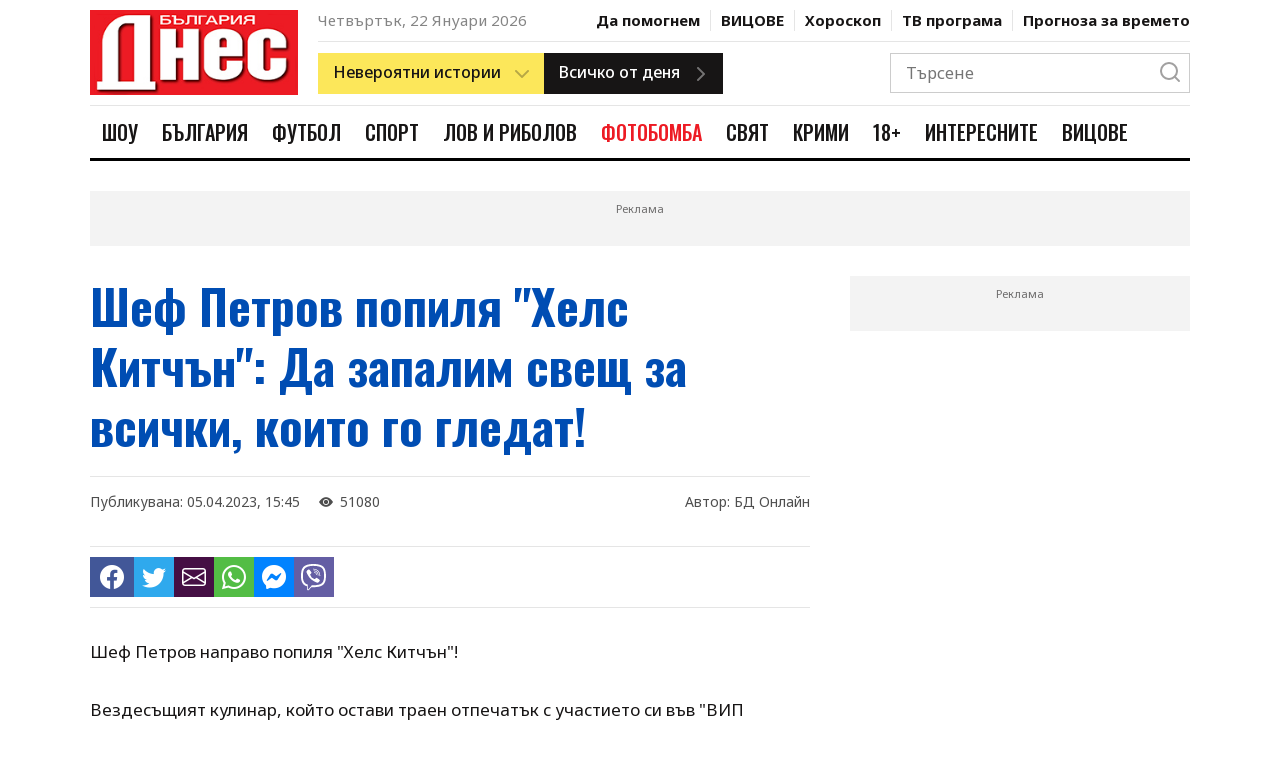

--- FILE ---
content_type: text/html; charset=UTF-8
request_url: https://www.bgdnes.bg/shou/article/14167857
body_size: 20814
content:
<!DOCTYPE html>
<html lang="en" dir="ltr">
    <head>
        <meta charset="UTF-8">
        <meta http-equiv="X-UA-Compatible" content="IE=edge">
        <meta name="viewport" content="width=device-width, initial-scale=1.0">
    
        <meta property="fb:pages" content="355720611476000" />
    
        <!-- CSRF Token -->
        <meta name="csrf-token" content="dZNAXOpg363ekvJ9tYuSATGOQ9ol0ZcVqikU8VC5">
    
        
                
        <link rel="preconnect" href="https://fonts.googleapis.com">
        <link rel="preconnect" href="https://fonts.gstatic.com" crossorigin>
        <link href="https://fonts.googleapis.com/css2?family=Noto+Sans:wght@400;500;700&family=Oswald:wght@400;500;700&display=swap" rel="stylesheet">
        
        <link rel="stylesheet" href="/css/bootstrap-grid.css">
        <link rel="stylesheet" href="/css/style.css?v=4">
        <link rel="stylesheet" href="https://cdn.jsdelivr.net/npm/bootstrap-icons@1.10.2/font/bootstrap-icons.css">
        <link rel="stylesheet" href="/css/weather-icons.min.css">

        <title>Шеф Петров попиля &quot;Хелс Китчън&quot;: Да запалим свещ за всички, които го гледат!</title>
        <meta name="description" lang="bg" content="Шеф Петров направо попиля &quot;Хелс Китчън&quot;!
Вездесъщият кулинар, който остави траен отпечатък с участието си във &quot;ВИП Брадър&quot;, изля огън и жупел срещу готварското риалити, в което се вихри Шеф Виктор Ангелов. Нервите на Борис Петров явно не издържаха и той публично захапа продукцията.
&quot;На Великден да запалим свещ за всички които гледат &quot;Hell&#039;s" />
        <meta name="keywords" lang="bg" content="България Днес, 168 часа, всичко за жената, вестник, вестници, ежедневник, ежедневници, всекидневник, всекидневници, статия, статии, медиа, медия, медии, печатна медиа, печатна медия, печатни медии, преса, издание, издания, електронно издание, е-издание, е-вестник, абонамент, електронен абонамент, е-абонамент, дигитален вестник, дигитално издание, дигитален абонамент, онлайн вестник, онлайн издание, българия, български, печатна реклама, реклама, прес реклама, принт реклама, принт, рекламна тарифа, обява, публикация, публикации, издателство, издател, печатница, регионален вестник, регионално издание, регионално приложение, таблоид, pdf, чета, читател" />
    
        
        <meta property="og:url" content="https://www.bgdnes.bg/shou/article/14167857" />
        <meta property="og:type" content="article" /> 
        <meta property="og:title" content="Шеф Петров попиля &quot;Хелс Китчън&quot;: Да запалим свещ за всички, които го гледат!" />
        <meta property="og:description" content="Шеф Петров направо попиля &quot;Хелс Китчън&quot;!
Вездесъщият кулинар, който остави траен отпечатък с участието си във &quot;ВИП Брадър&quot;, изля огън и жупел срещу готварското риалити, в което се вихри Шеф Виктор Ангелов. Нервите на Борис Петров явно не издържаха и той публично захапа продукцията.
&quot;На Великден да запалим свещ за всички които гледат &quot;Hell&#039;s" />
                                        
                                    <meta property="og:image" content="https://cache2.24chasa.bg/Images/Cache/860/IMAGE_14167860_4000_0.jpg" />
                    <meta property="og:image:secure_url" content="https://cache2.24chasa.bg/Images/Cache/860/IMAGE_14167860_4000_0.jpg" />
                    <meta property="twitter:image" content="https://cache2.24chasa.bg/Images/Cache/860/IMAGE_14167860_4000_0.jpg" />
                    <meta property="og:image:width" content="1000" />
                    <meta property="og:image:height" content="526" />
                    
                                    <meta property="og:image:type" content="image/jpeg" />
                                                        <meta property="og:site_name" content="bgdnes.bg" />
        <meta property="og:locale" content="bg_BG" />
        <meta property="og:updated_time" content="1769103695" />
    
        
        <meta name="twitter:card" content="summary" />
        <meta name="twitter:creator" content="@bgdnes" />
        <meta name="twitter:site" content="@bgdnes" />
        <meta name="twitter:url" content="https://www.bgdnes.bg/shou/article/14167857" />
        <meta name="twitter:title" content="Шеф Петров попиля &quot;Хелс Китчън&quot;: Да запалим свещ за всички, които го гледат!" />
        <meta name="twitter:description" content="Шеф Петров направо попиля &quot;Хелс Китчън&quot;!
Вездесъщият кулинар, който остави траен отпечатък с участието си във &quot;ВИП Брадър&quot;, изля огън и жупел срещу готварското риалити, в което се вихри Шеф Виктор Ангелов. Нервите на Борис Петров явно не издържаха и той публично захапа продукцията.
&quot;На Великден да запалим свещ за всички които гледат &quot;Hell&#039;s" />
            
                    
            <link rel="canonical" href="https://www.bgdnes.bg/shou/article/14167857" />
    
            <script type="application/ld+json">
                {
                "@context": "https://schema.org",
                "@type": "BreadcrumbList",
                "itemListElement": [{
                    "@type": "ListItem",
                    "position": 1,
                    "name": "Новини",
                    "item": "https://bgdnes.bg"
                },{
                    "@type": "ListItem",
                    "position": 2,
                    "name": "Шоу",
                    "item": "https://www.bgdnes.bg/shou"
                },{
                    "@type": "ListItem",
                    "position": 3,
                    "name": "Шеф Петров попиля &quot;Хелс Китчън&quot;: Да запалим свещ за всички, които го гледат!"
                }]
                }
                </script>
    
            
        <script type="application/ld+json">
            {
                "@context":"https://schema.org",
                "@type":"Organization",
                "name":"България Днес",
                "url":"https://bgdnes.bg",
                "logo":"https://www.bgdnes.bg/images/logo.svg",
                "sameAs":[
                    "https://www.facebook.com/Bgdnesbg/",
                    "https://twitter.com/bgdnesbg"
                ]
            }
        </script>
    
        <script type="application/ld+json">
            {
                "@context": "https://schema.org",
                "@type": "WebSite",
                "url" : "https://bgdnes.bg",
                "potentialAction": {
                    "@type": "SearchAction",
                    "target": "https://bgdnes.bg/search?q={search_term_string}",
                    "query-input": "required name=search_term_string"
                }
            }
        </script>
    
        
        <link rel="icon" href="/images/favicon.ico" sizes="16x16" />
        <link rel="icon" href="/images/favicon.ico" sizes="32x32" />
        <link rel="icon" href="/images/favicon.ico" sizes="57x57" />
        <link rel="icon" href="/images/favicon.ico" sizes="76x76" />
        <link rel="icon" href="/images/favicon.ico" sizes="96x96" />
        <link rel="icon" href="/images/favicon.ico" sizes="128x128" />
        <link rel="icon" href="/images/favicon.ico" sizes="192x192" />
        <link rel="icon" href="/images/favicon.ico" sizes="228x228" />
        <link rel="apple-touch-icon" href="/images/favicon.ico" sizes="120x120" />
        <link rel="apple-touch-icon" href="/images/favicon.ico" sizes="152x152" />
        <link rel="apple-touch-icon" href="/images/favicon.ico" sizes="167x167" />
        <link rel="apple-touch-icon" href="/images/favicon.ico" sizes="180x180" />
        <link href="/images/favicon.ico" rel="shortcut icon" />
        <link rel="alternate" title="Новини от bgdnes.bg" href="/rss" type="application/rss+xml" />
        <style>
            .ratio .bg-blur {
                background: rgba(0,0,0,.6);
                filter: blur(8px);
                height: 100%;
                position: absolute;
                transform: scale(1.1);
                width: 100%;
            }
            .ratio.center-img img {
                bottom: 0;
                height: 100%;
                left: 0;
                margin: auto;
                position: absolute;
                right: 0;
                top: 0;
                width: auto;
                z-index: 2;
            }
            .has-sticky {
                height: 100%;
            }
            .has-sticky .sticky {
                position: -webkit-sticky;
                position: sticky;
                top: 90px;
            }
            .link-email {
                background: #ed1b24;
                color: #fff;
                font-size: 20px;
                line-height: 36px;
            }
            .color-scheme-1 .poll-header {
            background-color: #ed1b24;
            }
            .color-scheme-1 .poll-header .poll-image-container::after {
            background-color: rgba(255, 78, 0, 0.8);
            }
            .color-scheme-1 .poll-form .form-check-input:checked {
            background-color: #ed1b24;
            }
            .color-scheme-1 .poll-form .form-submit .btn:not(.ghost) {
            background: #ed1b24;
            border: 1px solid #ed1b24;
            color: #fff;
            }
            .poll-header {
            position: relative;
            background-color: #000;
            }
            .poll-header figure {
            z-index: 1;
            position: absolute;
            top: 0;
            left: 0;
            width: 100%;
            height: 100%;
            background-color: inherit;
            overflow: hidden;
            }
            .poll-header .poll-image-container {
            z-index: 0;
            position: relative;
            width: 100%;
            height: 100%;
            vertical-align: top;
            overflow: hidden;
            }
            .poll-header .poll-image-container img {
            z-index: 1;
            position: absolute;
            top: 0;
            left: 0;
            width: 100%;
            height: 100%;
            -o-object-fit: cover;
                object-fit: cover;
            -o-object-position: center center;
                object-position: center center;
            }
            .poll-header .poll-image-container::after {
            content: "";
            z-index: 2;
            position: absolute;
            top: 0;
            bottom: 0;
            left: 0;
            right: 0;
            width: auto;
            height: auto;
            background-color: rgba(0, 0, 0, 0.8);
            pointer-events: none;
            }
            .poll-header .title {
            z-index: 2;
            position: relative;
            padding: 3rem 1.6rem 4rem;
            color: #fff;
            font-weight: 600;
            font-size: 1.5rem;
            line-height: 1.333;
            font-family: "Open Sans", sans-serif;
            }

            .poll-form {
            padding: 1.6rem;
            }
            .poll-form .form-check {
            display: flex;
            align-items: center;
            }
            .poll-form .form-check + .form-check {
            margin-top: 1rem;
            }
            .poll-form .form-check-input {
            width: 2rem;
            height: 2rem;
            margin-right: 1rem;
            background-color: #fff;
            background-repeat: no-repeat;
            background-position: center;
            background-size: contain;
            border: 4px solid #fff;
            box-shadow: 0 0 0 1px rgba(0, 0, 0, 0.2);
            border-radius: 50%;
            -webkit-appearance: none;
                -moz-appearance: none;
                    appearance: none;
            -webkit-print-color-adjust: exact;
                    color-adjust: exact;
            }
            .poll-form .form-check-input:checked {
            background-color: #303030;
            }
            .poll-form .form-submit {
            display: flex;
            flex-wrap: wrap;
            margin-top: 1rem;
            }
            .poll-form .form-submit .btn {
            width: 48%;
            max-width: 100%;
            margin-top: 1rem;
            padding: 1rem;
            font-size: 14px;
            }
            .poll-form .form-submit .btn:first-child {
            margin-right: 1.2rem;
            }

            .poll-results-container {
            border: 1px solid rgba(0, 0, 0, 0.1);
            }
            .poll-results-container + .poll-results-container {
            margin-top: 1.6rem;
            }
            .poll-results-container .poll-results-container-header.section-heading-container {
            padding: 2rem;
            }
            .poll-results-container .poll-results-container-header.section-heading-container .section-heading {
            margin: 0;
            text-transform: none;
            font-weight: 600;
            line-height: 1.5;
            }
            .poll-results-container .poll-results-container-body {
            padding: 2rem;
            }
            .poll-results-container .poll-results-container-body .poll-form {
            padding: 0;
            }
            .poll-results-container .poll-results-list .poll-results-list-item {
            margin-bottom: 2rem;
            display: flex;
            gap: 2rem;
            }
            .poll-results-container .poll-results-list .poll-results-list-item .poll-results-list-item-percent {
            min-width: 10%;
            font-weight: 700;
            }
            .poll-results-container .poll-results-list .poll-results-list-item .poll-results-list-item-option {
            flex-grow: 1;
            }
            .poll-results-container .poll-results-list .poll-results-list-item .poll-result-progress-bar {
            margin-top: 10px;
            width: 100%;
            height: 10px;
            background-color: #F8F8F8;
            position: relative;
            }
            .poll-results-container .poll-results-list .poll-results-list-item .poll-result-progress-bar .poll-result-progress-line {
            height: 10px;
            background-color: #179CD7;
            position: absolute;
            top: 0;
            left: 0;
            z-index: 1;
            }
            .poll-results-container .poll-results-list .poll-results-list-item:last-child {
            margin-bottom: 0;
            }

            
                    .header-nav .header-nav--item-link.cat-1742286:hover {
                        color: #e2167c;
                    }
                    .header-nav .header-nav--item-link.cat-1742286.active {
                        color: #fff;
                        background-color: #e2167c;
                    }
                    .header-nav .header-nav--item-link.cat-13305114:hover {
                        color: #1e911e;
                    }
                    .header-nav .header-nav--item-link.cat-13305114.active {
                        color: #fff;
                        background-color: #1e911e;
                    }
                    .header-nav .header-nav--item-link.cat-13305060:hover {
                        color: #195dc5;
                    }
                    .header-nav .header-nav--item-link.cat-13305060.active {
                        color: #fff;
                        background-color: #195dc5;
                    }
                    .header-nav .header-nav--item-link.cat-1742285:hover {
                        color: #7bbb0b;
                    }
                    .header-nav .header-nav--item-link.cat-1742285.active {
                        color: #fff;
                        background-color: #7bbb0b;
                    }
                    .header-nav .header-nav--item-link.cat-4886455:hover {
                        color: #1805FFFF;
                    }
                    .header-nav .header-nav--item-link.cat-4886455.active {
                        color: #fff;
                        background-color: #1805FFFF;
                    }
                    .header-nav .header-nav--item-link.cat-13305040:hover {
                        color: #ed1b24;
                    }
                    .header-nav .header-nav--item-link.cat-13305040.active {
                        color: #fff;
                        background-color: #ed1b24;
                    }
                    .header-nav .header-nav--item-link.cat-13305070:hover {
                        color: #eb7500;
                    }
                    .header-nav .header-nav--item-link.cat-13305070.active {
                        color: #fff;
                        background-color: #eb7500;
                    }
                    .header-nav .header-nav--item-link.cat-1742284:hover {
                        color: #25FF26FF;
                    }
                    .header-nav .header-nav--item-link.cat-1742284.active {
                        color: #fff;
                        background-color: #25FF26FF;
                    }
                    .header-nav .header-nav--item-link.cat-4029177:hover {
                        color: #b50019;
                    }
                    .header-nav .header-nav--item-link.cat-4029177.active {
                        color: #fff;
                        background-color: #b50019;
                    }
                    .header-nav .header-nav--item-link.cat-16403811:hover {
                        color: #009cae;
                    }
                    .header-nav .header-nav--item-link.cat-16403811.active {
                        color: #fff;
                        background-color: #009cae;
                    }
                    .header-nav .header-nav--item-link.cat-6934576:hover {
                        color: #FF0B08FF;
                    }
                    .header-nav .header-nav--item-link.cat-6934576.active {
                        color: #fff;
                        background-color: #FF0B08FF;
                    }
        </style>

        <script>
(function(){/*

    Copyright The Closure Library Authors.
    SPDX-License-Identifier: Apache-2.0
   */
   'use strict';var g=function(a){var b=0;return function(){return b<a.length?{done:!1,value:a[b++]}:{done:!0}}},l=this||self,m=/^[\w+/_-]+[=]{0,2}$/,p=null,q=function(){},r=function(a){var b=typeof a;if("object"==b)if(a){if(a instanceof Array)return"array";if(a instanceof Object)return b;var c=Object.prototype.toString.call(a);if("[object Window]"==c)return"object";if("[object Array]"==c||"number"==typeof a.length&&"undefined"!=typeof a.splice&&"undefined"!=typeof a.propertyIsEnumerable&&!a.propertyIsEnumerable("splice"))return"array";
   if("[object Function]"==c||"undefined"!=typeof a.call&&"undefined"!=typeof a.propertyIsEnumerable&&!a.propertyIsEnumerable("call"))return"function"}else return"null";else if("function"==b&&"undefined"==typeof a.call)return"object";return b},u=function(a,b){function c(){}c.prototype=b.prototype;a.prototype=new c;a.prototype.constructor=a};var v=function(a,b){Object.defineProperty(l,a,{configurable:!1,get:function(){return b},set:q})};var y=function(a,b){this.b=a===w&&b||"";this.a=x},x={},w={};var aa=function(a,b){a.src=b instanceof y&&b.constructor===y&&b.a===x?b.b:"type_error:TrustedResourceUrl";if(null===p)b:{b=l.document;if((b=b.querySelector&&b.querySelector("script[nonce]"))&&(b=b.nonce||b.getAttribute("nonce"))&&m.test(b)){p=b;break b}p=""}b=p;b&&a.setAttribute("nonce",b)};var z=function(){return Math.floor(2147483648*Math.random()).toString(36)+Math.abs(Math.floor(2147483648*Math.random())^+new Date).toString(36)};var A=function(a,b){b=String(b);"application/xhtml+xml"===a.contentType&&(b=b.toLowerCase());return a.createElement(b)},B=function(a){this.a=a||l.document||document};B.prototype.appendChild=function(a,b){a.appendChild(b)};var C=function(a,b,c,d,e,f){try{var k=a.a,h=A(a.a,"SCRIPT");h.async=!0;aa(h,b);k.head.appendChild(h);h.addEventListener("load",function(){e();d&&k.head.removeChild(h)});h.addEventListener("error",function(){0<c?C(a,b,c-1,d,e,f):(d&&k.head.removeChild(h),f())})}catch(n){f()}};var ba=l.atob("aHR0cHM6Ly93d3cuZ3N0YXRpYy5jb20vaW1hZ2VzL2ljb25zL21hdGVyaWFsL3N5c3RlbS8xeC93YXJuaW5nX2FtYmVyXzI0ZHAucG5n"),ca=l.atob("WW91IGFyZSBzZWVpbmcgdGhpcyBtZXNzYWdlIGJlY2F1c2UgYWQgb3Igc2NyaXB0IGJsb2NraW5nIHNvZnR3YXJlIGlzIGludGVyZmVyaW5nIHdpdGggdGhpcyBwYWdlLg=="),da=l.atob("RGlzYWJsZSBhbnkgYWQgb3Igc2NyaXB0IGJsb2NraW5nIHNvZnR3YXJlLCB0aGVuIHJlbG9hZCB0aGlzIHBhZ2Uu"),ea=function(a,b,c){this.b=a;this.f=new B(this.b);this.a=null;this.c=[];this.g=!1;this.i=b;this.h=c},F=function(a){if(a.b.body&&!a.g){var b=
   function(){D(a);l.setTimeout(function(){return E(a,3)},50)};C(a.f,a.i,2,!0,function(){l[a.h]||b()},b);a.g=!0}},D=function(a){for(var b=G(1,5),c=0;c<b;c++){var d=H(a);a.b.body.appendChild(d);a.c.push(d)}b=H(a);b.style.bottom="0";b.style.left="0";b.style.position="fixed";b.style.width=G(100,110).toString()+"%";b.style.zIndex=G(2147483544,2147483644).toString();b.style["background-color"]=I(249,259,242,252,219,229);b.style["box-shadow"]="0 0 12px #888";b.style.color=I(0,10,0,10,0,10);b.style.display=
   "flex";b.style["justify-content"]="center";b.style["font-family"]="Roboto, Arial";c=H(a);c.style.width=G(80,85).toString()+"%";c.style.maxWidth=G(750,775).toString()+"px";c.style.margin="24px";c.style.display="flex";c.style["align-items"]="flex-start";c.style["justify-content"]="center";d=A(a.f.a,"IMG");d.className=z();d.src=ba;d.style.height="24px";d.style.width="24px";d.style["padding-right"]="16px";var e=H(a),f=H(a);f.style["font-weight"]="bold";f.textContent=ca;var k=H(a);k.textContent=da;J(a,
   e,f);J(a,e,k);J(a,c,d);J(a,c,e);J(a,b,c);a.a=b;a.b.body.appendChild(a.a);b=G(1,5);for(c=0;c<b;c++)d=H(a),a.b.body.appendChild(d),a.c.push(d)},J=function(a,b,c){for(var d=G(1,5),e=0;e<d;e++){var f=H(a);b.appendChild(f)}b.appendChild(c);c=G(1,5);for(d=0;d<c;d++)e=H(a),b.appendChild(e)},G=function(a,b){return Math.floor(a+Math.random()*(b-a))},I=function(a,b,c,d,e,f){return"rgb("+G(Math.max(a,0),Math.min(b,255)).toString()+","+G(Math.max(c,0),Math.min(d,255)).toString()+","+G(Math.max(e,0),Math.min(f,
   255)).toString()+")"},H=function(a){a=A(a.f.a,"DIV");a.className=z();return a},E=function(a,b){0>=b||null!=a.a&&0!=a.a.offsetHeight&&0!=a.a.offsetWidth||(fa(a),D(a),l.setTimeout(function(){return E(a,b-1)},50))},fa=function(a){var b=a.c;var c="undefined"!=typeof Symbol&&Symbol.iterator&&b[Symbol.iterator];b=c?c.call(b):{next:g(b)};for(c=b.next();!c.done;c=b.next())(c=c.value)&&c.parentNode&&c.parentNode.removeChild(c);a.c=[];(b=a.a)&&b.parentNode&&b.parentNode.removeChild(b);a.a=null};var ia=function(a,b,c,d,e){var f=ha(c),k=function(n){n.appendChild(f);l.setTimeout(function(){f?(0!==f.offsetHeight&&0!==f.offsetWidth?b():a(),f.parentNode&&f.parentNode.removeChild(f)):a()},d)},h=function(n){document.body?k(document.body):0<n?l.setTimeout(function(){h(n-1)},e):b()};h(3)},ha=function(a){var b=document.createElement("div");b.className=a;b.style.width="1px";b.style.height="1px";b.style.position="absolute";b.style.left="-10000px";b.style.top="-10000px";b.style.zIndex="-10000";return b};var K={},L=null;var M=function(){},N="function"==typeof Uint8Array,O=function(a,b){a.b=null;b||(b=[]);a.j=void 0;a.f=-1;a.a=b;a:{if(b=a.a.length){--b;var c=a.a[b];if(!(null===c||"object"!=typeof c||Array.isArray(c)||N&&c instanceof Uint8Array)){a.g=b-a.f;a.c=c;break a}}a.g=Number.MAX_VALUE}a.i={}},P=[],Q=function(a,b){if(b<a.g){b+=a.f;var c=a.a[b];return c===P?a.a[b]=[]:c}if(a.c)return c=a.c[b],c===P?a.c[b]=[]:c},R=function(a,b,c){a.b||(a.b={});if(!a.b[c]){var d=Q(a,c);d&&(a.b[c]=new b(d))}return a.b[c]};
   M.prototype.h=N?function(){var a=Uint8Array.prototype.toJSON;Uint8Array.prototype.toJSON=function(){var b;void 0===b&&(b=0);if(!L){L={};for(var c="ABCDEFGHIJKLMNOPQRSTUVWXYZabcdefghijklmnopqrstuvwxyz0123456789".split(""),d=["+/=","+/","-_=","-_.","-_"],e=0;5>e;e++){var f=c.concat(d[e].split(""));K[e]=f;for(var k=0;k<f.length;k++){var h=f[k];void 0===L[h]&&(L[h]=k)}}}b=K[b];c=[];for(d=0;d<this.length;d+=3){var n=this[d],t=(e=d+1<this.length)?this[d+1]:0;h=(f=d+2<this.length)?this[d+2]:0;k=n>>2;n=(n&
   3)<<4|t>>4;t=(t&15)<<2|h>>6;h&=63;f||(h=64,e||(t=64));c.push(b[k],b[n],b[t]||"",b[h]||"")}return c.join("")};try{return JSON.stringify(this.a&&this.a,S)}finally{Uint8Array.prototype.toJSON=a}}:function(){return JSON.stringify(this.a&&this.a,S)};var S=function(a,b){return"number"!==typeof b||!isNaN(b)&&Infinity!==b&&-Infinity!==b?b:String(b)};M.prototype.toString=function(){return this.a.toString()};var T=function(a){O(this,a)};u(T,M);var U=function(a){O(this,a)};u(U,M);var ja=function(a,b){this.c=new B(a);var c=R(b,T,5);c=new y(w,Q(c,4)||"");this.b=new ea(a,c,Q(b,4));this.a=b},ka=function(a,b,c,d){b=new T(b?JSON.parse(b):null);b=new y(w,Q(b,4)||"");C(a.c,b,3,!1,c,function(){ia(function(){F(a.b);d(!1)},function(){d(!0)},Q(a.a,2),Q(a.a,3),Q(a.a,1))})};var la=function(a,b){V(a,"internal_api_load_with_sb",function(c,d,e){ka(b,c,d,e)});V(a,"internal_api_sb",function(){F(b.b)})},V=function(a,b,c){a=l.btoa(a+b);v(a,c)},W=function(a,b,c){for(var d=[],e=2;e<arguments.length;++e)d[e-2]=arguments[e];e=l.btoa(a+b);e=l[e];if("function"==r(e))e.apply(null,d);else throw Error("API not exported.");};var X=function(a){O(this,a)};u(X,M);var Y=function(a){this.h=window;this.a=a;this.b=Q(this.a,1);this.f=R(this.a,T,2);this.g=R(this.a,U,3);this.c=!1};Y.prototype.start=function(){ma();var a=new ja(this.h.document,this.g);la(this.b,a);na(this)};
   var ma=function(){var a=function(){if(!l.frames.googlefcPresent)if(document.body){var b=document.createElement("iframe");b.style.display="none";b.style.width="0px";b.style.height="0px";b.style.border="none";b.style.zIndex="-1000";b.style.left="-1000px";b.style.top="-1000px";b.name="googlefcPresent";document.body.appendChild(b)}else l.setTimeout(a,5)};a()},na=function(a){var b=Date.now();W(a.b,"internal_api_load_with_sb",a.f.h(),function(){var c;var d=a.b,e=l[l.btoa(d+"loader_js")];if(e){e=l.atob(e);
   e=parseInt(e,10);d=l.btoa(d+"loader_js").split(".");var f=l;d[0]in f||"undefined"==typeof f.execScript||f.execScript("var "+d[0]);for(;d.length&&(c=d.shift());)d.length?f[c]&&f[c]!==Object.prototype[c]?f=f[c]:f=f[c]={}:f[c]=null;c=Math.abs(b-e);c=1728E5>c?0:c}else c=-1;0!=c&&(W(a.b,"internal_api_sb"),Z(a,Q(a.a,6)))},function(c){Z(a,c?Q(a.a,4):Q(a.a,5))})},Z=function(a,b){a.c||(a.c=!0,a=new l.XMLHttpRequest,a.open("GET",b,!0),a.send())};(function(a,b){l[a]=function(c){for(var d=[],e=0;e<arguments.length;++e)d[e-0]=arguments[e];l[a]=q;b.apply(null,d)}})("__d3lUW8vwsKlB__",function(a){"function"==typeof window.atob&&(a=window.atob(a),a=new X(a?JSON.parse(a):null),(new Y(a)).start())});}).call(this);
   
   window.__d3lUW8vwsKlB__("[base64]");
</script>
        <!-- (C)2000-2023 Gemius SA - gemiusPrism  / bgdnes.bg/All Pages -->
<script type="text/javascript">
<!--//--><![CDATA[//><!--
var pp_gemius_identifier = 'nXCadnO9tygUoRXeYVsKC9U7TKOZFCyDiecmGoo.fNf.v7';
// lines below shouldn't be edited
function gemius_pending(i) { window[i] = window[i] || function() {var x = window[i+'_pdata'] = window[i+'_pdata'] || []; x[x.length]=arguments;};};
gemius_pending('gemius_hit'); gemius_pending('gemius_event'); gemius_pending('gemius_init'); gemius_pending('pp_gemius_hit'); gemius_pending('pp_gemius_event'); gemius_pending('pp_gemius_init');
(function(d,t) {try {var gt=d.createElement(t),s=d.getElementsByTagName(t)[0],l='http'+((location.protocol=='https:')?'s':''); gt.setAttribute('async','async');
gt.setAttribute('defer','defer'); gt.src=l+'://gabg.hit.gemius.pl/xgemius.js'; s.parentNode.insertBefore(gt,s);} catch (e) {}})(document,'script');
//--><!]]>
</script>        <!-- Google tag (gtag.js) -->
<script async src="https://www.googletagmanager.com/gtag/js?id=G-TZVYZ25NLN"></script>
<script>
  window.dataLayer = window.dataLayer || [];
  function gtag(){dataLayer.push(arguments);}
  gtag('js', new Date());

  gtag('config', 'G-TZVYZ25NLN');
</script>        <script src="https://cdn.tagdeliver.com/cipt/18554.js" async="async"></script>

        <script type="text/javascript" src="//vbbg.adocean.pl/files/js/ado.js"></script>
<script type="text/javascript">
/* (c)AdOcean 2003-2023 */
        if(typeof ado!=="object"){ado={};ado.config=ado.preview=ado.placement=ado.master=ado.slave=function(){};}
        ado.config({mode: "old", xml: false, consent: true, characterEncoding: true});
        ado.preview({enabled: true});
</script>
<script type="text/javascript">
    var articleId = 14167857;
    var pageContent = 1742286;
    var Content = 0;
</script>             <!-- start master -->
<script type="text/javascript">
/* (c)AdOcean 2003-2023, MASTER: vgb_bg.new.bgdnes.bg.Article */
ado.master({id: '79Slp0mzTYG9vcA49xIbFe9MrrqZhBscQ.z4rptgab..Z7', server: 'vbbg.adocean.pl', vars: { articleId, pageContent, Content } });
</script>
<!--  end master  -->        <script async src="//pahtvs.tech/c/bgdnes.bg.js"></script>        
    </head>
    <body>
        <header class="header">
        <div class="container position-relative">
            <div class="header-top">
                <div class="row">
                    <div class="col-lg-3 mobile-nav-container">
                        <div class="mobile-nav">
                            <div class="mobile-nav-btns">
                                <button class="menu-btn">
                                    <i icon-name="menu" stroke="#171515"></i>
                                </button>
                                <button class="close-menu-btn">
                                    <i icon-name="x" stroke="#171515"></i>
                                </button>
                            </div>
                            <a class="logo" href="/">
                                <img src="/images/logo_bgdnes3.png" alt="" width="210">
                            </a>
                            <div class="mobile-nav-btns">
                                <button class="search-btn">
                                    <i icon-name="search" stroke="#171515"></i>
                                </button>
                            </div>
                        </div>
                    </div>
                    <div class="col-lg-9 desktop-header">
                        <div class="hearder-top-section-1">
                            <div>
                                <span class="header-date">Четвъртък, 22 Януари 2026</span>
                            </div>
                            <nav class="header-secondary-nav">
                                                                    <div class="header-secondary-nav--item ">
                                        <a class="header-secondary-nav--item-link" href="https://www.bgdnes.bg/da-pomognem">Да помогнем</a>
                                    </div>    
                                                                    <div class="header-secondary-nav--item ">
                                        <a class="header-secondary-nav--item-link" href="https://www.bgdnes.bg/Vicove">ВИЦОВЕ</a>
                                    </div>    
                                
                                <div class="header-secondary-nav--item  ">
                                    <a class="header-secondary-nav--item-link" href="https://www.bgdnes.bg/horoskop">Хороскоп</a>
                                </div>
                                <div class="header-secondary-nav--item  ">
                                    <a class="header-secondary-nav--item-link" href="https://www.bgdnes.bg/tv-programa">ТВ програма</a>
                                </div>
                                <div class="header-secondary-nav--item  ">
                                    <a class="header-secondary-nav--item-link" href="https://www.bgdnes.bg/vremeto">Прогноза за времето</a>
                                </div>
                            </nav>
                        </div>
                        <div class="hearder-top-section-2">
                            <div class="header-buttons">
                                <div class="dropdown-btn yellow-btn has-right-icon">
                                    <div>
                                        <span>Невероятни истории</span>
                                        <i class="icon" icon-name="chevron-down" stroke="#171515"></i>
                                    </div>
                                    <div class="dropdown-btn-list">
                                                                                    <div class="dropdown-btn-list-item">
                                                <a href="https://www.bgdnes.bg/zdravi-s-profesor-mermerski">Здрави с професор Мермерски</a>
                                            </div>
                                                                                    <div class="dropdown-btn-list-item">
                                                <a href="https://www.bgdnes.bg/zabraveni-balgarski-genii">Забравени български гении</a>
                                            </div>
                                                                                    <div class="dropdown-btn-list-item">
                                                <a href="https://www.bgdnes.bg/pytuvania">Пътувания</a>
                                            </div>
                                                                                    <div class="dropdown-btn-list-item">
                                                <a href="https://www.bgdnes.bg/misterii">Мистерии</a>
                                            </div>
                                                                                    <div class="dropdown-btn-list-item">
                                                <a href="https://www.bgdnes.bg/ikoni_i_svettsi">Икони и светци</a>
                                            </div>
                                                                                    <div class="dropdown-btn-list-item">
                                                <a href="https://www.bgdnes.bg/neveroyatni-hora">Невероятни хора</a>
                                            </div>
                                                                                    <div class="dropdown-btn-list-item">
                                                <a href="https://www.bgdnes.bg/izmerenie_x">Измерение Х</a>
                                            </div>
                                                                            </div>
                                </div>
                                <a class="btn dark-btn has-right-icon" href="https://www.bgdnes.bg/vsichko-ot-denya">
                                    <span>Всичко от деня</span>
                                    <i class="icon" icon-name="chevron-right" stroke="#171515"></i>
                                </a>
                            </div>
                            
                            <div class="header-search">
                                <div class="header-search-form">
                                    <form action="https://www.bgdnes.bg/search" method="GET">
                                        <input class="header-search-input" type="text" placeholder="Търсене" name="q">
                                        <button class="header-search-btn" type="submit">
                                            <i class="icon" icon-name="search" stroke="#171515"></i>
                                        </button>
                                    </form>
                                </div>
                            </div>
                        </div>
                    </div>
                </div>
            </div>

            <div class="header-bottom">
                <div class="row">
                    <div class="col-md-12 d-flex">
                        <a class="logo" href="/">
                            <img src="/images/logo_bgdnes3.png" alt="" height="56">
                        </a>
                        <nav class="header-nav">
                                                            <div class="header-nav--item">
                                    <a href="https://www.bgdnes.bg/shou" title="Шоу" class="header-nav--item-link cat-1742286 ">Шоу</a>
                                </div>
                                                            <div class="header-nav--item">
                                    <a href="https://www.bgdnes.bg/bulgaria" title="България" class="header-nav--item-link cat-13305114 ">България</a>
                                </div>
                                                            <div class="header-nav--item">
                                    <a href="https://www.bgdnes.bg/futbol" title="Футбол" class="header-nav--item-link cat-13305060 ">Футбол</a>
                                </div>
                                                            <div class="header-nav--item">
                                    <a href="https://www.bgdnes.bg/sport" title="Спорт" class="header-nav--item-link cat-1742285 ">Спорт</a>
                                </div>
                                                            <div class="header-nav--item">
                                    <a href="https://www.bgdnes.bg/lov_i_ribolov" title="Лов и риболов" class="header-nav--item-link cat-4886455 ">Лов и риболов</a>
                                </div>
                                                            <div class="header-nav--item">
                                    <a href="https://www.bgdnes.bg/fotobomba" title="ФОТОБОМБА" class="header-nav--item-link cat-13305040 ">ФОТОБОМБА</a>
                                </div>
                                                            <div class="header-nav--item">
                                    <a href="https://www.bgdnes.bg/svyat" title="Свят" class="header-nav--item-link cat-13305070 ">Свят</a>
                                </div>
                                                            <div class="header-nav--item">
                                    <a href="https://www.bgdnes.bg/krimi" title="Крими" class="header-nav--item-link cat-1742284 ">Крими</a>
                                </div>
                                                            <div class="header-nav--item">
                                    <a href="https://www.bgdnes.bg/18-plyus" title="18+" class="header-nav--item-link cat-4029177 ">18+</a>
                                </div>
                                                            <div class="header-nav--item">
                                    <a href="https://www.bgdnes.bg/interesnite" title="ИнтересниТЕ" class="header-nav--item-link cat-16403811 ">ИнтересниТЕ</a>
                                </div>
                                                            <div class="header-nav--item">
                                    <a href="https://www.bgdnes.bg/Vicove" title="ВИЦОВЕ" class="header-nav--item-link cat-6934576 ">ВИЦОВЕ</a>
                                </div>
                                                    </nav>
                    </div>
                </div>
            </div>

            <div class="mobile-search">
                <div class="header-search">
                    <div class="header-search-form">
                        <form action="https://www.bgdnes.bg/search" method="GET">
                            <input class="header-search-input" type="text" placeholder="Търсене" name="q">
                            
                        </form>
                    </div>
                    <button class="close-search-btn">
                        <i icon-name="x" stroke="#171515"></i>
                    </button>
                </div>
            </div>

            <div class="mobile-header">
                <div class="mobile-header-row">
                    <nav class="header-nav">
                                                    <div class="header-nav--item">
                                <a href="https://www.bgdnes.bg/shou" title="Шоу" class="header-nav--item-link">Шоу</a>
                            </div>
                                                    <div class="header-nav--item">
                                <a href="https://www.bgdnes.bg/bulgaria" title="България" class="header-nav--item-link">България</a>
                            </div>
                                                    <div class="header-nav--item">
                                <a href="https://www.bgdnes.bg/futbol" title="Футбол" class="header-nav--item-link">Футбол</a>
                            </div>
                                                    <div class="header-nav--item">
                                <a href="https://www.bgdnes.bg/sport" title="Спорт" class="header-nav--item-link">Спорт</a>
                            </div>
                                                    <div class="header-nav--item">
                                <a href="https://www.bgdnes.bg/lov_i_ribolov" title="Лов и риболов" class="header-nav--item-link">Лов и риболов</a>
                            </div>
                                                    <div class="header-nav--item">
                                <a href="https://www.bgdnes.bg/fotobomba" title="ФОТОБОМБА" class="header-nav--item-link">ФОТОБОМБА</a>
                            </div>
                                                    <div class="header-nav--item">
                                <a href="https://www.bgdnes.bg/svyat" title="Свят" class="header-nav--item-link">Свят</a>
                            </div>
                                                    <div class="header-nav--item">
                                <a href="https://www.bgdnes.bg/krimi" title="Крими" class="header-nav--item-link">Крими</a>
                            </div>
                                                    <div class="header-nav--item">
                                <a href="https://www.bgdnes.bg/18-plyus" title="18+" class="header-nav--item-link">18+</a>
                            </div>
                                                    <div class="header-nav--item">
                                <a href="https://www.bgdnes.bg/interesnite" title="ИнтересниТЕ" class="header-nav--item-link">ИнтересниТЕ</a>
                            </div>
                                                    <div class="header-nav--item">
                                <a href="https://www.bgdnes.bg/Vicove" title="ВИЦОВЕ" class="header-nav--item-link">ВИЦОВЕ</a>
                            </div>
                                                <div class="header-nav--item">
                            <span class="dropdown-btn header-nav--item-link" style="width: 100%;text-align: left;">
                                <span>
                                    Невероятни истории
                                    <i class="icon" icon-name="chevron-down" stroke="#171515" style="float: right;"></i>
                                </span>

                                <div class="dropdown-btn-list" style="width: 100%; box-shadow: none; position: relative;  display: none;">
                                                                            <div class="dropdown-btn-list-item" style="border-bottom: 1px solid rgba(0, 0, 0, 0.1); padding-bottom: 10px;">
                                            <a href="https://www.bgdnes.bg/zdravi-s-profesor-mermerski">Здрави с професор Мермерски</a>
                                        </div>
                                                                            <div class="dropdown-btn-list-item" style="border-bottom: 1px solid rgba(0, 0, 0, 0.1); padding-bottom: 10px;">
                                            <a href="https://www.bgdnes.bg/zabraveni-balgarski-genii">Забравени български гении</a>
                                        </div>
                                                                            <div class="dropdown-btn-list-item" style="border-bottom: 1px solid rgba(0, 0, 0, 0.1); padding-bottom: 10px;">
                                            <a href="https://www.bgdnes.bg/pytuvania">Пътувания</a>
                                        </div>
                                                                            <div class="dropdown-btn-list-item" style="border-bottom: 1px solid rgba(0, 0, 0, 0.1); padding-bottom: 10px;">
                                            <a href="https://www.bgdnes.bg/misterii">Мистерии</a>
                                        </div>
                                                                            <div class="dropdown-btn-list-item" style="border-bottom: 1px solid rgba(0, 0, 0, 0.1); padding-bottom: 10px;">
                                            <a href="https://www.bgdnes.bg/ikoni_i_svettsi">Икони и светци</a>
                                        </div>
                                                                            <div class="dropdown-btn-list-item" style="border-bottom: 1px solid rgba(0, 0, 0, 0.1); padding-bottom: 10px;">
                                            <a href="https://www.bgdnes.bg/neveroyatni-hora">Невероятни хора</a>
                                        </div>
                                                                            <div class="dropdown-btn-list-item" style="border-bottom: 1px solid rgba(0, 0, 0, 0.1); padding-bottom: 10px;">
                                            <a href="https://www.bgdnes.bg/izmerenie_x">Измерение Х</a>
                                        </div>
                                                                    </div>
                            </span>

                        </div>
                    </nav>
                </div>
                <div class="mobile-header-row">
                    <div class="header-buttons">
                        
                        <a class="btn yellow-btn has-right-icon" href="https://www.bgdnes.bg/horoskop">
                            <span>Хороскоп</span>
                            <i class="icon" icon-name="chevron-right" stroke="#171515"></i>
                        </a>
                        <a class="btn dark-btn has-right-icon" href="https://www.bgdnes.bg/vsichko-ot-denya?vsichko-ot-denya">
                            <span>Всичко от деня</span>
                            <i class="icon" icon-name="chevron-right" stroke="#171515"></i>
                        </a>
                    </div>
                </div>
                <div class="mobile-header-row">
                    <nav class="header-secondary-nav">
                                                    <div class="header-secondary-nav--item ">
                                <a class="header-secondary-nav--item-link" href="https://www.bgdnes.bg/da-pomognem">Да помогнем</a>
                            </div>    
                                                    <div class="header-secondary-nav--item ">
                                <a class="header-secondary-nav--item-link" href="https://www.bgdnes.bg/Vicove">ВИЦОВЕ</a>
                            </div>    
                        
                        
                        <div class="header-secondary-nav--item  ">
                            <a class="header-secondary-nav--item-link" href="https://www.bgdnes.bg/tv-programa">ТВ програма</a>
                        </div>
                        <div class="header-secondary-nav--item  ">
                            <a class="header-secondary-nav--item-link" href="https://www.bgdnes.bg/vremeto">Прогноза за времето</a>
                        </div>
                    </nav>
                </div>
                <div class="mobile-header-row">
                    <div class="socials-nav">
                        <a href="https://www.facebook.com/Bgdnesbg/" title="Facebook Page" target="_blank" class="socials-nav-link link-facebook">
                            <span class="visually-hidden-focusable">Facebook</span>
                            <i class="bi bi-facebook"></i>
                        </a>
                        <a href="https://twitter.com/bgdnesbg" title="Twitter Page" target="_blank" class="socials-nav-link link-twitter">
                            <span class="visually-hidden-focusable">Twitter</span>
                            <i class="bi bi-twitter"></i>
                        </a>
                    </div>
                </div>
            </div>
        </div>
    </header>

        <div class="main-wrapper">
            

            <main class="main">
                     <style>
          .article-content-container a {
               color: #004db3;
          }
     </style>
     <div class="container">
          <div class="row">
               <div class="col-12">
                    <div class="rek my-5">
                         <span class="adv-notice">Реклама</span>
                         <section class="ad horizontal">
    <!-- start slave -->
    <div id="adoceanvbbgybgfcxljwe"></div>
    <script type="text/javascript">
    /* (c)AdOcean 2003-2023, vgb_bg.new.bgdnes.bg.Article.B1 */
    ado.slave('adoceanvbbgybgfcxljwe', {myMaster: '79Slp0mzTYG9vcA49xIbFe9MrrqZhBscQ.z4rptgab..Z7' });
    </script>
    <!--  end slave  -->
</section>                    </div>
               </div>
          </div>
          <div class="row">
               <div class="col-lg-8">
                    <article class="article-content"  itemscope itemtype="http://schema.org/Article">
                         <span style="display:none;">
                              <span itemprop="mainEntityOfPage">https://www.bgdnes.bg/shou/article/14167857</span>
                              <span itemprop="author" content="БД Онлайн"></span>
                              <span itemprop="publisher" itemscope itemtype="http://schema.org/Organization">
                                   <span itemprop="name">www.bgdnes.bg</span>
                                   <span itemprop="logo" itemscope itemtype="http://schema.org/ImageObject">
                                        <meta itemprop="url" content="https://www.bgdnes.bg/images/logo_bgdnes3.png">
                                   </span>					
                              </span>
                              <span itemprop="datePublished" content="2023-04-05T15:45"></span>
                              <span itemprop="dateModified" content="2023-04-05T15:45"></span>
                         </span>
                         <h1 class="article-content-title" itemprop="headline">
                              Шеф Петров попиля "Хелс Китчън": Да запалим свещ за всички, които го гледат!
                                                       </h1>

                         <div class="article-content-meta-data" itemscope itemprop="author" itemtype="http://schema.org/Person">
                              
                              <span>Публикувана: <time datetime="2023-04-05- 15:45">05.04.2023, 15:45</time>
                                   <span>
                                        <i class="bi bi-eye-fill" style="margin-left: 15px;margin-right: 3px;"></i>
                                        51080
                                   </span>
                              </span>
                              
                                                                 <span>Автор: <span itemprop="name" content="БД Онлайн">БД Онлайн</span></span>
                                                       </div>

                         <div class="article-content-image-container">
                                                                                                                                       <figure class="featured-image open-image" data-order="0" itemprop="image" itemscope itemtype="http://schema.org/ImageObject">
                                                                                                                                                      <img class="article-content-image" src="https://cache2.24chasa.bg/Images/Cache/860/Image_14167860_40_0.jpg" alt=""
                                                            itemprop="url" content="https://cache1.24chasa.bg/Images/Cache/860/IMAGE_14167860_1226_0.jpg"
                                                            height="400" style="margin: 0 auto; display: block;">
                                                                                                    
                                                                                          <meta itemprop="width" content="650">
                                             <meta itemprop="height" content="0">
                                                                                     </figure>
                                                                                               
                         </div>

                         
                         <div class="article-share-links">
                              <div class="social-share-links">
                                   <a class="social-share-link facebook-share" href="https://www.facebook.com/share.php?u=https://www.bgdnes.bg/shou/article/14167857" target="_blank" rel="nofollow">
                                        <i class="bi bi-facebook"></i>
                                        <span class="social-share-link-text">Сподели</span>
                                   </a>
                                   <a class="social-share-link twitter-share" href="https://twitter.com/share?text=Шеф Петров попиля &quot;Хелс Китчън&quot;: Да запалим свещ за всички, които го гледат!&url=https://www.bgdnes.bg/shou/article/14167857" target="_blank" rel="nofollow">
                                        <i class="bi bi-twitter"></i>
                                   </a>
                                   <a class="social-share-link mail-share" href="/cdn-cgi/l/email-protection#[base64]" target="_blank" rel="nofollow">
                                        <i class="bi bi-envelope"></i>
                                   </a>
                                   <a class="social-share-link whatsapp-share" href="whatsapp://send?text=Шеф Петров попиля &quot;Хелс Китчън&quot;: Да запалим свещ за всички, които го гледат! https://www.bgdnes.bg/shou/article/14167857" target="_blank" rel="nofollow">
                                        <i class="bi bi-whatsapp"></i>
                                   </a>
                                   <a class="social-share-link messenger-share" href="fb-messenger://share/?link=https://www.bgdnes.bg/shou/article/14167857" target="_blank" rel="nofollow">
                                        <i class="bi bi-messenger"></i>
                                   </a>
                                   <a class="social-share-link viber-share" href="viber://forward?text=Шеф Петров попиля &quot;Хелс Китчън&quot;: Да запалим свещ за всички, които го гледат! https://www.bgdnes.bg/shou/article/14167857" target="_blank" rel="nofollow">
                                        <svg xmlns="http://www.w3.org/2000/svg" width="30" height="30" viewBox="0 0 24 24" fill="#fff">
                                             <path d="M30.934,2.091c-.523-.482-2.64-2.018-7.36-2.039,0,0-5.565-.334-8.275,2.154-1.508,1.508-2.039,3.719-2.1,6.458s-.128,7.871,4.819,9.263h0l0,2.125s-.033.861.535,1.034c.684.214,1.087-.441,1.742-1.145.358-.387.853-.956,1.227-1.388a19.14,19.14,0,0,0,6.281-.461c.684-.222,4.551-.717,5.177-5.849.651-5.3-.313-8.641-2.051-10.153Zm.573,9.766c-.531,4.284-3.666,4.555-4.242,4.741a17.708,17.708,0,0,1-5.4.461s-2.142,2.583-2.809,3.254c-.218.218-.457.2-.453-.235,0-.284.016-3.53.016-3.53h0c-4.193-1.162-3.946-5.532-3.9-7.818s.478-4.16,1.755-5.42c2.294-2.08,7.019-1.771,7.019-1.771,3.991.016,5.9,1.219,6.347,1.623,1.47,1.26,2.22,4.275,1.672,8.695ZM25.781,8.529a.266.266,0,0,1-.531.025,1.274,1.274,0,0,0-1.343-1.4.266.266,0,0,1,.029-.531A1.791,1.791,0,0,1,25.781,8.529Zm.836.465A3.077,3.077,0,0,0,23.5,5.728a.266.266,0,0,1,.037-.531,3.607,3.607,0,0,1,3.616,3.81.266.266,0,0,1-.531-.012Zm1.936.552a.266.266,0,0,1-.531,0,4.856,4.856,0,0,0-4.976-5.206.266.266,0,0,1,0-.531A5.388,5.388,0,0,1,28.553,9.547Zm-.465,4.041V13.6c-.445.783-1.277,1.648-2.134,1.372l-.008-.012a15.832,15.832,0,0,1-4.209-2.327,10.768,10.768,0,0,1-1.746-1.746,13.366,13.366,0,0,1-1.269-1.919,12.307,12.307,0,0,1-1.071-2.294c-.276-.857.585-1.689,1.372-2.134h.008a.75.75,0,0,1,.984.161s.511.61.729.91c.206.28.482.729.626.98a.86.86,0,0,1-.152,1.1l-.494.4a.725.725,0,0,0-.218.577,5.158,5.158,0,0,0,3.472,3.472.725.725,0,0,0,.577-.218l.4-.494a.86.86,0,0,1,1.1-.152,10.672,10.672,0,0,1,1.886,1.355A.736.736,0,0,1,28.088,13.587Z" transform="translate(-13.19 -0.038)"></path>
                                        </svg>
                                   </a>
                              </div>
                         </div>

                         <div itemprop="articleBody" class="article-content-container">
                                                            <p>Шеф Петров направо попиля "Хелс Китчън"!</p>
<p>Вездесъщият кулинар, който остави траен отпечатък с участието си във "ВИП Брадър", изля огън и жупел срещу готварското риалити, в което се вихри Шеф Виктор Ангелов. Нервите на Борис Петров явно не издържаха и той публично захапа продукцията.</p>
<p>"На Великден да запалим свещ за всички които гледат "Hell's Kitchen", те не знаят какво правят!", избухна в социалните мрежи Петров. Той е категоричен, че предаването не е харесвано от никой, който ходи на ресторант и никой християнин, защото е "заринато със сатанински символи".</p>

                         </div>

                                                       <div class="article-read-more">
                                   <h4 class="article-read-more-title">Четете още</h4>
                                   <div class="article-read-more-grid">
                                                                                     <div class="article-read-more-grid--item">
                                                  <div class="article_block left_image ">
            <div class="article_block--image-container">
                <a href="https://www.bgdnes.bg/shou/article/14162891">
                    
                    <div class="article_block--image ratio ratio-16-9 ">
                                                    
                                                        <img src="https://cache2.24chasa.bg/Images/Cache/980/IMAGE_14162980_40_0.jpg"
                                alt="Топ 5 на ОБИДИТЕ на шеф Виктор Ангелов в &quot;Хелс китчън&quot;">
                                            </div>
                </a>
            </div>
            <div class="article-block--content-container">
                <a href="https://www.bgdnes.bg/shou/article/14162891">
                    <div class="article_block--title">
                        <h2><span class="c2"></span>Топ 5 на ОБИДИТЕ на шеф Виктор Ангелов в "Хелс китчън"</h2>
                    </div>
                </a>
                
            </div>
        </div>
                                                 </div>
                                                                                     <div class="article-read-more-grid--item">
                                                  <div class="article_block left_image ">
            <div class="article_block--image-container">
                <a href="https://www.bgdnes.bg/shou/article/14163294">
                    
                    <div class="article_block--image ratio ratio-16-9 ">
                                                    
                                                        <img src="https://cache1.24chasa.bg/Images/Cache/345/IMAGE_14163345_40_0.jpg"
                                alt="(СНИМКИ) Мария се появи с Миро. Двойката сияе дни преди побоя">
                                            </div>
                </a>
            </div>
            <div class="article-block--content-container">
                <a href="https://www.bgdnes.bg/shou/article/14163294">
                    <div class="article_block--title">
                        <h2><span class="c2"></span>(СНИМКИ) Мария се появи с Миро. Двойката сияе дни преди побоя</h2>
                    </div>
                </a>
                
            </div>
        </div>
                                                 </div>
                                                                                     <div class="article-read-more-grid--item">
                                                  <div class="article_block left_image ">
            <div class="article_block--image-container">
                <a href="https://www.bgdnes.bg/shou/article/14162648">
                    
                    <div class="article_block--image ratio ratio-16-9 ">
                                                    
                                                        <img src="https://cache1.24chasa.bg/Images/Cache/707/IMAGE_14162707_40_0.jpg"
                                alt="(Видео) Мачовци пред бой в &quot;Хелс китчън&quot;">
                                            </div>
                </a>
            </div>
            <div class="article-block--content-container">
                <a href="https://www.bgdnes.bg/shou/article/14162648">
                    <div class="article_block--title">
                        <h2><span class="c2"></span>(Видео) Мачовци пред бой в "Хелс китчън"</h2>
                    </div>
                </a>
                
            </div>
        </div>
                                                 </div>
                                                                                     <div class="article-read-more-grid--item">
                                                  <div class="article_block left_image ">
            <div class="article_block--image-container">
                <a href="https://www.bgdnes.bg/shou/article/14154886">
                    
                    <div class="article_block--image ratio ratio-16-9 ">
                                                    
                                                        <img src="https://cache1.24chasa.bg/Images/Cache/945/IMAGE_14154945_40_0.jpg"
                                alt="Деси Цонева изгонена от &quot;Хелс китчън&quot;, пържени картофи и риба като джапанка я &quot;изпържиха&quot;">
                                            </div>
                </a>
            </div>
            <div class="article-block--content-container">
                <a href="https://www.bgdnes.bg/shou/article/14154886">
                    <div class="article_block--title">
                        <h2><span class="c2"></span>Деси Цонева изгонена от "Хелс китчън", пържени картофи и риба като джапанка я "изпържиха"</h2>
                    </div>
                </a>
                
            </div>
        </div>
                                                 </div>
                                                                           </div>
                              </div>
                                                  
                         <div>
                                                       </div>

                                                                                          <div class="rek mt-5">
                                        <span class="adv-notice">Реклама</span>
                                        <script data-cfasync="false" src="/cdn-cgi/scripts/5c5dd728/cloudflare-static/email-decode.min.js"></script><script type="text/javascript">(function (v,i) {
    var scp = v.createElement("script"),
    config = {
      ChannelID: 'wovqindaq',
      AdUnitType: '2',
      PublisherID: '506344781372187',
      PlacementID: 'plt7tONYT23zaagud2X',
      DivID: '',
      IAB_Category: 'IAB1',
      Keywords: '',
      Language: 'en-us',
      BG_Color: '',
      Text_Color: '',
      Font: '',
      FontSize: '',
    };
    scp.src='https://s.vi-serve.com/tagLoader.js';
    scp.type = "text/javascript";
    scp.async = true;
    scp.onload = function() {
      i[btoa('video intelligence start')].init(config);
    };
    (v.getElementsByTagName('head')[0] || v.documentElement.appendChild(v.createElement('head'))).appendChild(scp);
  })(document, window);</script>                                   </div>
                                                                                               <div class="rek mt-5">
                                        <span class="adv-notice">Реклама</span>
                                        <section class="ad horizontal">
    <!-- start slave -->
    <div id="adoceanvbbgvcnlfufogz"></div>
    <script type="text/javascript">
    /* (c)AdOcean 2003-2023, vgb_bg.new.bgdnes.bg.Article.LI */
    ado.slave('adoceanvbbgvcnlfufogz', {myMaster: '79Slp0mzTYG9vcA49xIbFe9MrrqZhBscQ.z4rptgab..Z7' });
    </script>
    <!--  end slave  -->
</section>                                   </div>
                                                       
                         <div id="inspin"></div>

                         <div class="article-share-links mt-5">
                              <div class="social-share-links">
                                   <a class="social-share-link facebook-share" href="https://www.facebook.com/share.php?u=https://www.bgdnes.bg/shou/article/14167857" target="_blank" rel="nofollow">
                                        <i class="bi bi-facebook"></i>
                                        <span class="social-share-link-text">Сподели</span>
                                   </a>
                                   <a class="social-share-link twitter-share" href="https://twitter.com/share?text=Шеф Петров попиля &quot;Хелс Китчън&quot;: Да запалим свещ за всички, които го гледат!&url=https://www.bgdnes.bg/shou/article/14167857" target="_blank" rel="nofollow">
                                        <i class="bi bi-twitter"></i>
                                   </a>
                                   <a class="social-share-link mail-share" href="/cdn-cgi/l/email-protection#[base64]" target="_blank" rel="nofollow">
                                        <i class="bi bi-envelope"></i>
                                   </a>
                                   <a class="social-share-link whatsapp-share" href="whatsapp://send?text=Шеф Петров попиля &quot;Хелс Китчън&quot;: Да запалим свещ за всички, които го гледат! https://www.bgdnes.bg/shou/article/14167857" target="_blank" rel="nofollow">
                                        <i class="bi bi-whatsapp"></i>
                                   </a>
                                   <a class="social-share-link messenger-share" href="fb-messenger://share/?link=https://www.bgdnes.bg/shou/article/14167857" target="_blank" rel="nofollow">
                                        <i class="bi bi-messenger"></i>
                                   </a>
                                   <a class="social-share-link viber-share" href="viber://forward?text=Шеф Петров попиля &quot;Хелс Китчън&quot;: Да запалим свещ за всички, които го гледат! https://www.bgdnes.bg/shou/article/14167857" target="_blank" rel="nofollow">
                                        <svg xmlns="http://www.w3.org/2000/svg" width="30" height="30" viewBox="0 0 24 24" fill="#fff">
                                             <path d="M30.934,2.091c-.523-.482-2.64-2.018-7.36-2.039,0,0-5.565-.334-8.275,2.154-1.508,1.508-2.039,3.719-2.1,6.458s-.128,7.871,4.819,9.263h0l0,2.125s-.033.861.535,1.034c.684.214,1.087-.441,1.742-1.145.358-.387.853-.956,1.227-1.388a19.14,19.14,0,0,0,6.281-.461c.684-.222,4.551-.717,5.177-5.849.651-5.3-.313-8.641-2.051-10.153Zm.573,9.766c-.531,4.284-3.666,4.555-4.242,4.741a17.708,17.708,0,0,1-5.4.461s-2.142,2.583-2.809,3.254c-.218.218-.457.2-.453-.235,0-.284.016-3.53.016-3.53h0c-4.193-1.162-3.946-5.532-3.9-7.818s.478-4.16,1.755-5.42c2.294-2.08,7.019-1.771,7.019-1.771,3.991.016,5.9,1.219,6.347,1.623,1.47,1.26,2.22,4.275,1.672,8.695ZM25.781,8.529a.266.266,0,0,1-.531.025,1.274,1.274,0,0,0-1.343-1.4.266.266,0,0,1,.029-.531A1.791,1.791,0,0,1,25.781,8.529Zm.836.465A3.077,3.077,0,0,0,23.5,5.728a.266.266,0,0,1,.037-.531,3.607,3.607,0,0,1,3.616,3.81.266.266,0,0,1-.531-.012Zm1.936.552a.266.266,0,0,1-.531,0,4.856,4.856,0,0,0-4.976-5.206.266.266,0,0,1,0-.531A5.388,5.388,0,0,1,28.553,9.547Zm-.465,4.041V13.6c-.445.783-1.277,1.648-2.134,1.372l-.008-.012a15.832,15.832,0,0,1-4.209-2.327,10.768,10.768,0,0,1-1.746-1.746,13.366,13.366,0,0,1-1.269-1.919,12.307,12.307,0,0,1-1.071-2.294c-.276-.857.585-1.689,1.372-2.134h.008a.75.75,0,0,1,.984.161s.511.61.729.91c.206.28.482.729.626.98a.86.86,0,0,1-.152,1.1l-.494.4a.725.725,0,0,0-.218.577,5.158,5.158,0,0,0,3.472,3.472.725.725,0,0,0,.577-.218l.4-.494a.86.86,0,0,1,1.1-.152,10.672,10.672,0,0,1,1.886,1.355A.736.736,0,0,1,28.088,13.587Z" transform="translate(-13.19 -0.038)"></path>
                                        </svg>
                                   </a>
                              </div>
                         </div>

                    </article>

                    <div id="taboola"></div>

                    <div class="inner-category-section">
                         <h3 class="section_title">Не пропускайте да прочетете</h3>
                         <div class="row">
                                                                 <div class="col-md-6">
                                        <div class="article_block ">
            <a href="https://www.bgdnes.bg/shou/article/22144115">
                <div class="article_block--title">
                    <h2><span class="cat-1742286"></span>Вели Отвертката го направи в ледена вода (ВИДЕО)</h2>
                </div>
                
                <div class="article_block--image ratio ratio-16-9 ">
                                                                    <img src="https://cache2.24chasa.bg/Images/Cache/166/IMAGE_22144166_40_0.jpg"
                            alt="Вели Отвертката го направи в ледена вода (ВИДЕО)">
                                    </div>
                
            </a>
            <div class="article-block-footer">
                <div class="article_block--category cat-1742286">
                    <a href="https://www.bgdnes.bg/shou">Шоу</a>
                </div>
                <div class="article-block-social-share">
                    <div class="mobile-social-share">
                        <div class="social-share-links">
                            <a class="social-share-link facebook-share" href="https://www.facebook.com/share.php?u=https://www.bgdnes.bg/shou/article/22144115" target="_blank" rel="nofollow">
                                <i class="bi bi-facebook"></i>
                                <span class="social-share-link-text">Сподели</span>
                            </a>
                            <a class="social-share-link twitter-share" href="https://twitter.com/share?text=Вели Отвертката го направи в ледена вода (ВИДЕО)&url=https://www.bgdnes.bg/shou/article/22144115" target="_blank" rel="nofollow">
                                <i class="bi bi-twitter"></i>
                            </a>
                            <a class="social-share-link mail-share" href="/cdn-cgi/l/email-protection#[base64]" target="_blank" rel="nofollow">
                                <i class="bi bi-envelope"></i>
                            </a>
                            <a class="social-share-link whatsapp-share" href="whatsapp://send?text=Вели Отвертката го направи в ледена вода (ВИДЕО) https://www.bgdnes.bg/shou/article/22144115" target="_blank" rel="nofollow">
                                <i class="bi bi-whatsapp"></i>
                            </a>
                            <a class="social-share-link messenger-share" href="fb-messenger://share/?link=https://www.bgdnes.bg/shou/article/22144115" target="_blank" rel="nofollow">
                                <i class="bi bi-messenger"></i>
                            </a>
                            <a class="social-share-link viber-share" href="viber://forward?text=Вели Отвертката го направи в ледена вода (ВИДЕО) https://www.bgdnes.bg/shou/article/22144115" target="_blank" rel="nofollow">
                                <svg xmlns="http://www.w3.org/2000/svg" width="30" height="30" viewBox="0 0 24 24" fill="#fff">
                                    <path d="M30.934,2.091c-.523-.482-2.64-2.018-7.36-2.039,0,0-5.565-.334-8.275,2.154-1.508,1.508-2.039,3.719-2.1,6.458s-.128,7.871,4.819,9.263h0l0,2.125s-.033.861.535,1.034c.684.214,1.087-.441,1.742-1.145.358-.387.853-.956,1.227-1.388a19.14,19.14,0,0,0,6.281-.461c.684-.222,4.551-.717,5.177-5.849.651-5.3-.313-8.641-2.051-10.153Zm.573,9.766c-.531,4.284-3.666,4.555-4.242,4.741a17.708,17.708,0,0,1-5.4.461s-2.142,2.583-2.809,3.254c-.218.218-.457.2-.453-.235,0-.284.016-3.53.016-3.53h0c-4.193-1.162-3.946-5.532-3.9-7.818s.478-4.16,1.755-5.42c2.294-2.08,7.019-1.771,7.019-1.771,3.991.016,5.9,1.219,6.347,1.623,1.47,1.26,2.22,4.275,1.672,8.695ZM25.781,8.529a.266.266,0,0,1-.531.025,1.274,1.274,0,0,0-1.343-1.4.266.266,0,0,1,.029-.531A1.791,1.791,0,0,1,25.781,8.529Zm.836.465A3.077,3.077,0,0,0,23.5,5.728a.266.266,0,0,1,.037-.531,3.607,3.607,0,0,1,3.616,3.81.266.266,0,0,1-.531-.012Zm1.936.552a.266.266,0,0,1-.531,0,4.856,4.856,0,0,0-4.976-5.206.266.266,0,0,1,0-.531A5.388,5.388,0,0,1,28.553,9.547Zm-.465,4.041V13.6c-.445.783-1.277,1.648-2.134,1.372l-.008-.012a15.832,15.832,0,0,1-4.209-2.327,10.768,10.768,0,0,1-1.746-1.746,13.366,13.366,0,0,1-1.269-1.919,12.307,12.307,0,0,1-1.071-2.294c-.276-.857.585-1.689,1.372-2.134h.008a.75.75,0,0,1,.984.161s.511.61.729.91c.206.28.482.729.626.98a.86.86,0,0,1-.152,1.1l-.494.4a.725.725,0,0,0-.218.577,5.158,5.158,0,0,0,3.472,3.472.725.725,0,0,0,.577-.218l.4-.494a.86.86,0,0,1,1.1-.152,10.672,10.672,0,0,1,1.886,1.355A.736.736,0,0,1,28.088,13.587Z" transform="translate(-13.19 -0.038)"></path>
                                </svg>
                            </a>
                        </div>
                    </div>
                    
                </div>
            </div>
            

            
        </div>
                                       </div>
                                                                 <div class="col-md-6">
                                        <div class="article_block ">
            <a href="https://www.bgdnes.bg/shou/article/22135844">
                <div class="article_block--title">
                    <h2><span class="cat-1742286"></span>Деси Слава сложи кислородна маска</h2>
                </div>
                
                <div class="article_block--image ratio ratio-16-9 ">
                                                                    <img src="https://cache2.24chasa.bg/Images/Cache/866/IMAGE_22135866_40_0.jpg"
                            alt="Деси Слава сложи кислородна маска">
                                    </div>
                
            </a>
            <div class="article-block-footer">
                <div class="article_block--category cat-1742286">
                    <a href="https://www.bgdnes.bg/shou">Шоу</a>
                </div>
                <div class="article-block-social-share">
                    <div class="mobile-social-share">
                        <div class="social-share-links">
                            <a class="social-share-link facebook-share" href="https://www.facebook.com/share.php?u=https://www.bgdnes.bg/shou/article/22135844" target="_blank" rel="nofollow">
                                <i class="bi bi-facebook"></i>
                                <span class="social-share-link-text">Сподели</span>
                            </a>
                            <a class="social-share-link twitter-share" href="https://twitter.com/share?text=Деси Слава сложи кислородна маска&url=https://www.bgdnes.bg/shou/article/22135844" target="_blank" rel="nofollow">
                                <i class="bi bi-twitter"></i>
                            </a>
                            <a class="social-share-link mail-share" href="/cdn-cgi/l/email-protection#[base64]" target="_blank" rel="nofollow">
                                <i class="bi bi-envelope"></i>
                            </a>
                            <a class="social-share-link whatsapp-share" href="whatsapp://send?text=Деси Слава сложи кислородна маска https://www.bgdnes.bg/shou/article/22135844" target="_blank" rel="nofollow">
                                <i class="bi bi-whatsapp"></i>
                            </a>
                            <a class="social-share-link messenger-share" href="fb-messenger://share/?link=https://www.bgdnes.bg/shou/article/22135844" target="_blank" rel="nofollow">
                                <i class="bi bi-messenger"></i>
                            </a>
                            <a class="social-share-link viber-share" href="viber://forward?text=Деси Слава сложи кислородна маска https://www.bgdnes.bg/shou/article/22135844" target="_blank" rel="nofollow">
                                <svg xmlns="http://www.w3.org/2000/svg" width="30" height="30" viewBox="0 0 24 24" fill="#fff">
                                    <path d="M30.934,2.091c-.523-.482-2.64-2.018-7.36-2.039,0,0-5.565-.334-8.275,2.154-1.508,1.508-2.039,3.719-2.1,6.458s-.128,7.871,4.819,9.263h0l0,2.125s-.033.861.535,1.034c.684.214,1.087-.441,1.742-1.145.358-.387.853-.956,1.227-1.388a19.14,19.14,0,0,0,6.281-.461c.684-.222,4.551-.717,5.177-5.849.651-5.3-.313-8.641-2.051-10.153Zm.573,9.766c-.531,4.284-3.666,4.555-4.242,4.741a17.708,17.708,0,0,1-5.4.461s-2.142,2.583-2.809,3.254c-.218.218-.457.2-.453-.235,0-.284.016-3.53.016-3.53h0c-4.193-1.162-3.946-5.532-3.9-7.818s.478-4.16,1.755-5.42c2.294-2.08,7.019-1.771,7.019-1.771,3.991.016,5.9,1.219,6.347,1.623,1.47,1.26,2.22,4.275,1.672,8.695ZM25.781,8.529a.266.266,0,0,1-.531.025,1.274,1.274,0,0,0-1.343-1.4.266.266,0,0,1,.029-.531A1.791,1.791,0,0,1,25.781,8.529Zm.836.465A3.077,3.077,0,0,0,23.5,5.728a.266.266,0,0,1,.037-.531,3.607,3.607,0,0,1,3.616,3.81.266.266,0,0,1-.531-.012Zm1.936.552a.266.266,0,0,1-.531,0,4.856,4.856,0,0,0-4.976-5.206.266.266,0,0,1,0-.531A5.388,5.388,0,0,1,28.553,9.547Zm-.465,4.041V13.6c-.445.783-1.277,1.648-2.134,1.372l-.008-.012a15.832,15.832,0,0,1-4.209-2.327,10.768,10.768,0,0,1-1.746-1.746,13.366,13.366,0,0,1-1.269-1.919,12.307,12.307,0,0,1-1.071-2.294c-.276-.857.585-1.689,1.372-2.134h.008a.75.75,0,0,1,.984.161s.511.61.729.91c.206.28.482.729.626.98a.86.86,0,0,1-.152,1.1l-.494.4a.725.725,0,0,0-.218.577,5.158,5.158,0,0,0,3.472,3.472.725.725,0,0,0,.577-.218l.4-.494a.86.86,0,0,1,1.1-.152,10.672,10.672,0,0,1,1.886,1.355A.736.736,0,0,1,28.088,13.587Z" transform="translate(-13.19 -0.038)"></path>
                                </svg>
                            </a>
                        </div>
                    </div>
                    
                </div>
            </div>
            

            
        </div>
                                       </div>
                                                                 <div class="col-md-6">
                                        <div class="article_block ">
            <a href="https://www.bgdnes.bg/shou/article/22136319">
                <div class="article_block--title">
                    <h2><span class="cat-1742286"></span>Диляна Попова се топли в студа с ушанка</h2>
                </div>
                
                <div class="article_block--image ratio ratio-16-9 ">
                                                                    <img src="https://cache1.24chasa.bg/Images/Cache/371/IMAGE_22136371_40_0.jpg"
                            alt="Диляна Попова се топли в студа с ушанка">
                                    </div>
                
            </a>
            <div class="article-block-footer">
                <div class="article_block--category cat-1742286">
                    <a href="https://www.bgdnes.bg/shou">Шоу</a>
                </div>
                <div class="article-block-social-share">
                    <div class="mobile-social-share">
                        <div class="social-share-links">
                            <a class="social-share-link facebook-share" href="https://www.facebook.com/share.php?u=https://www.bgdnes.bg/shou/article/22136319" target="_blank" rel="nofollow">
                                <i class="bi bi-facebook"></i>
                                <span class="social-share-link-text">Сподели</span>
                            </a>
                            <a class="social-share-link twitter-share" href="https://twitter.com/share?text=Диляна Попова се топли в студа с ушанка&url=https://www.bgdnes.bg/shou/article/22136319" target="_blank" rel="nofollow">
                                <i class="bi bi-twitter"></i>
                            </a>
                            <a class="social-share-link mail-share" href="/cdn-cgi/l/email-protection#[base64]" target="_blank" rel="nofollow">
                                <i class="bi bi-envelope"></i>
                            </a>
                            <a class="social-share-link whatsapp-share" href="whatsapp://send?text=Диляна Попова се топли в студа с ушанка https://www.bgdnes.bg/shou/article/22136319" target="_blank" rel="nofollow">
                                <i class="bi bi-whatsapp"></i>
                            </a>
                            <a class="social-share-link messenger-share" href="fb-messenger://share/?link=https://www.bgdnes.bg/shou/article/22136319" target="_blank" rel="nofollow">
                                <i class="bi bi-messenger"></i>
                            </a>
                            <a class="social-share-link viber-share" href="viber://forward?text=Диляна Попова се топли в студа с ушанка https://www.bgdnes.bg/shou/article/22136319" target="_blank" rel="nofollow">
                                <svg xmlns="http://www.w3.org/2000/svg" width="30" height="30" viewBox="0 0 24 24" fill="#fff">
                                    <path d="M30.934,2.091c-.523-.482-2.64-2.018-7.36-2.039,0,0-5.565-.334-8.275,2.154-1.508,1.508-2.039,3.719-2.1,6.458s-.128,7.871,4.819,9.263h0l0,2.125s-.033.861.535,1.034c.684.214,1.087-.441,1.742-1.145.358-.387.853-.956,1.227-1.388a19.14,19.14,0,0,0,6.281-.461c.684-.222,4.551-.717,5.177-5.849.651-5.3-.313-8.641-2.051-10.153Zm.573,9.766c-.531,4.284-3.666,4.555-4.242,4.741a17.708,17.708,0,0,1-5.4.461s-2.142,2.583-2.809,3.254c-.218.218-.457.2-.453-.235,0-.284.016-3.53.016-3.53h0c-4.193-1.162-3.946-5.532-3.9-7.818s.478-4.16,1.755-5.42c2.294-2.08,7.019-1.771,7.019-1.771,3.991.016,5.9,1.219,6.347,1.623,1.47,1.26,2.22,4.275,1.672,8.695ZM25.781,8.529a.266.266,0,0,1-.531.025,1.274,1.274,0,0,0-1.343-1.4.266.266,0,0,1,.029-.531A1.791,1.791,0,0,1,25.781,8.529Zm.836.465A3.077,3.077,0,0,0,23.5,5.728a.266.266,0,0,1,.037-.531,3.607,3.607,0,0,1,3.616,3.81.266.266,0,0,1-.531-.012Zm1.936.552a.266.266,0,0,1-.531,0,4.856,4.856,0,0,0-4.976-5.206.266.266,0,0,1,0-.531A5.388,5.388,0,0,1,28.553,9.547Zm-.465,4.041V13.6c-.445.783-1.277,1.648-2.134,1.372l-.008-.012a15.832,15.832,0,0,1-4.209-2.327,10.768,10.768,0,0,1-1.746-1.746,13.366,13.366,0,0,1-1.269-1.919,12.307,12.307,0,0,1-1.071-2.294c-.276-.857.585-1.689,1.372-2.134h.008a.75.75,0,0,1,.984.161s.511.61.729.91c.206.28.482.729.626.98a.86.86,0,0,1-.152,1.1l-.494.4a.725.725,0,0,0-.218.577,5.158,5.158,0,0,0,3.472,3.472.725.725,0,0,0,.577-.218l.4-.494a.86.86,0,0,1,1.1-.152,10.672,10.672,0,0,1,1.886,1.355A.736.736,0,0,1,28.088,13.587Z" transform="translate(-13.19 -0.038)"></path>
                                </svg>
                            </a>
                        </div>
                    </div>
                    
                </div>
            </div>
            

            
        </div>
                                       </div>
                                                                 <div class="col-md-6">
                                        <div class="article_block ">
            <a href="https://www.bgdnes.bg/shou/article/22135794">
                <div class="article_block--title">
                    <h2><span class="cat-1742286"></span>Цвети Стоянова и кучето и&#768; клюкарстват</h2>
                </div>
                
                <div class="article_block--image ratio ratio-16-9 ">
                                                                    <img src="https://cache1.24chasa.bg/Images/Cache/823/IMAGE_22135823_40_0.jpg"
                            alt="Цвети Стоянова и кучето и&amp;#768; клюкарстват">
                                    </div>
                
            </a>
            <div class="article-block-footer">
                <div class="article_block--category cat-1742286">
                    <a href="https://www.bgdnes.bg/shou">Шоу</a>
                </div>
                <div class="article-block-social-share">
                    <div class="mobile-social-share">
                        <div class="social-share-links">
                            <a class="social-share-link facebook-share" href="https://www.facebook.com/share.php?u=https://www.bgdnes.bg/shou/article/22135794" target="_blank" rel="nofollow">
                                <i class="bi bi-facebook"></i>
                                <span class="social-share-link-text">Сподели</span>
                            </a>
                            <a class="social-share-link twitter-share" href="https://twitter.com/share?text=Цвети Стоянова и кучето и&amp;#768; клюкарстват&url=https://www.bgdnes.bg/shou/article/22135794" target="_blank" rel="nofollow">
                                <i class="bi bi-twitter"></i>
                            </a>
                            <a class="social-share-link mail-share" href="/cdn-cgi/l/email-protection#[base64]" target="_blank" rel="nofollow">
                                <i class="bi bi-envelope"></i>
                            </a>
                            <a class="social-share-link whatsapp-share" href="whatsapp://send?text=Цвети Стоянова и кучето и&amp;#768; клюкарстват https://www.bgdnes.bg/shou/article/22135794" target="_blank" rel="nofollow">
                                <i class="bi bi-whatsapp"></i>
                            </a>
                            <a class="social-share-link messenger-share" href="fb-messenger://share/?link=https://www.bgdnes.bg/shou/article/22135794" target="_blank" rel="nofollow">
                                <i class="bi bi-messenger"></i>
                            </a>
                            <a class="social-share-link viber-share" href="viber://forward?text=Цвети Стоянова и кучето и&amp;#768; клюкарстват https://www.bgdnes.bg/shou/article/22135794" target="_blank" rel="nofollow">
                                <svg xmlns="http://www.w3.org/2000/svg" width="30" height="30" viewBox="0 0 24 24" fill="#fff">
                                    <path d="M30.934,2.091c-.523-.482-2.64-2.018-7.36-2.039,0,0-5.565-.334-8.275,2.154-1.508,1.508-2.039,3.719-2.1,6.458s-.128,7.871,4.819,9.263h0l0,2.125s-.033.861.535,1.034c.684.214,1.087-.441,1.742-1.145.358-.387.853-.956,1.227-1.388a19.14,19.14,0,0,0,6.281-.461c.684-.222,4.551-.717,5.177-5.849.651-5.3-.313-8.641-2.051-10.153Zm.573,9.766c-.531,4.284-3.666,4.555-4.242,4.741a17.708,17.708,0,0,1-5.4.461s-2.142,2.583-2.809,3.254c-.218.218-.457.2-.453-.235,0-.284.016-3.53.016-3.53h0c-4.193-1.162-3.946-5.532-3.9-7.818s.478-4.16,1.755-5.42c2.294-2.08,7.019-1.771,7.019-1.771,3.991.016,5.9,1.219,6.347,1.623,1.47,1.26,2.22,4.275,1.672,8.695ZM25.781,8.529a.266.266,0,0,1-.531.025,1.274,1.274,0,0,0-1.343-1.4.266.266,0,0,1,.029-.531A1.791,1.791,0,0,1,25.781,8.529Zm.836.465A3.077,3.077,0,0,0,23.5,5.728a.266.266,0,0,1,.037-.531,3.607,3.607,0,0,1,3.616,3.81.266.266,0,0,1-.531-.012Zm1.936.552a.266.266,0,0,1-.531,0,4.856,4.856,0,0,0-4.976-5.206.266.266,0,0,1,0-.531A5.388,5.388,0,0,1,28.553,9.547Zm-.465,4.041V13.6c-.445.783-1.277,1.648-2.134,1.372l-.008-.012a15.832,15.832,0,0,1-4.209-2.327,10.768,10.768,0,0,1-1.746-1.746,13.366,13.366,0,0,1-1.269-1.919,12.307,12.307,0,0,1-1.071-2.294c-.276-.857.585-1.689,1.372-2.134h.008a.75.75,0,0,1,.984.161s.511.61.729.91c.206.28.482.729.626.98a.86.86,0,0,1-.152,1.1l-.494.4a.725.725,0,0,0-.218.577,5.158,5.158,0,0,0,3.472,3.472.725.725,0,0,0,.577-.218l.4-.494a.86.86,0,0,1,1.1-.152,10.672,10.672,0,0,1,1.886,1.355A.736.736,0,0,1,28.088,13.587Z" transform="translate(-13.19 -0.038)"></path>
                                </svg>
                            </a>
                        </div>
                    </div>
                    
                </div>
            </div>
            

            
        </div>
                                       </div>
                                                                 <div class="col-md-6">
                                        <div class="article_block ">
            <a href="https://www.bgdnes.bg/shou/article/22134881">
                <div class="article_block--title">
                    <h2><span class="cat-1742286"></span>Световната звезда Ищар за Ветко Арабаджиев: Аз съм твоят подарък от жена ти!</h2>
                </div>
                
                <div class="article_block--image ratio ratio-16-9 ">
                                                                    <img src="https://cache2.24chasa.bg/Images/Cache/914/IMAGE_22134914_40_0.jpg"
                            alt="Световната звезда Ищар за Ветко Арабаджиев: Аз съм твоят подарък от жена ти!">
                                    </div>
                
            </a>
            <div class="article-block-footer">
                <div class="article_block--category cat-1742286">
                    <a href="https://www.bgdnes.bg/shou">Шоу</a>
                </div>
                <div class="article-block-social-share">
                    <div class="mobile-social-share">
                        <div class="social-share-links">
                            <a class="social-share-link facebook-share" href="https://www.facebook.com/share.php?u=https://www.bgdnes.bg/shou/article/22134881" target="_blank" rel="nofollow">
                                <i class="bi bi-facebook"></i>
                                <span class="social-share-link-text">Сподели</span>
                            </a>
                            <a class="social-share-link twitter-share" href="https://twitter.com/share?text=Световната звезда Ищар за Ветко Арабаджиев: Аз съм твоят подарък от жена ти!&url=https://www.bgdnes.bg/shou/article/22134881" target="_blank" rel="nofollow">
                                <i class="bi bi-twitter"></i>
                            </a>
                            <a class="social-share-link mail-share" href="/cdn-cgi/l/email-protection#[base64]" target="_blank" rel="nofollow">
                                <i class="bi bi-envelope"></i>
                            </a>
                            <a class="social-share-link whatsapp-share" href="whatsapp://send?text=Световната звезда Ищар за Ветко Арабаджиев: Аз съм твоят подарък от жена ти! https://www.bgdnes.bg/shou/article/22134881" target="_blank" rel="nofollow">
                                <i class="bi bi-whatsapp"></i>
                            </a>
                            <a class="social-share-link messenger-share" href="fb-messenger://share/?link=https://www.bgdnes.bg/shou/article/22134881" target="_blank" rel="nofollow">
                                <i class="bi bi-messenger"></i>
                            </a>
                            <a class="social-share-link viber-share" href="viber://forward?text=Световната звезда Ищар за Ветко Арабаджиев: Аз съм твоят подарък от жена ти! https://www.bgdnes.bg/shou/article/22134881" target="_blank" rel="nofollow">
                                <svg xmlns="http://www.w3.org/2000/svg" width="30" height="30" viewBox="0 0 24 24" fill="#fff">
                                    <path d="M30.934,2.091c-.523-.482-2.64-2.018-7.36-2.039,0,0-5.565-.334-8.275,2.154-1.508,1.508-2.039,3.719-2.1,6.458s-.128,7.871,4.819,9.263h0l0,2.125s-.033.861.535,1.034c.684.214,1.087-.441,1.742-1.145.358-.387.853-.956,1.227-1.388a19.14,19.14,0,0,0,6.281-.461c.684-.222,4.551-.717,5.177-5.849.651-5.3-.313-8.641-2.051-10.153Zm.573,9.766c-.531,4.284-3.666,4.555-4.242,4.741a17.708,17.708,0,0,1-5.4.461s-2.142,2.583-2.809,3.254c-.218.218-.457.2-.453-.235,0-.284.016-3.53.016-3.53h0c-4.193-1.162-3.946-5.532-3.9-7.818s.478-4.16,1.755-5.42c2.294-2.08,7.019-1.771,7.019-1.771,3.991.016,5.9,1.219,6.347,1.623,1.47,1.26,2.22,4.275,1.672,8.695ZM25.781,8.529a.266.266,0,0,1-.531.025,1.274,1.274,0,0,0-1.343-1.4.266.266,0,0,1,.029-.531A1.791,1.791,0,0,1,25.781,8.529Zm.836.465A3.077,3.077,0,0,0,23.5,5.728a.266.266,0,0,1,.037-.531,3.607,3.607,0,0,1,3.616,3.81.266.266,0,0,1-.531-.012Zm1.936.552a.266.266,0,0,1-.531,0,4.856,4.856,0,0,0-4.976-5.206.266.266,0,0,1,0-.531A5.388,5.388,0,0,1,28.553,9.547Zm-.465,4.041V13.6c-.445.783-1.277,1.648-2.134,1.372l-.008-.012a15.832,15.832,0,0,1-4.209-2.327,10.768,10.768,0,0,1-1.746-1.746,13.366,13.366,0,0,1-1.269-1.919,12.307,12.307,0,0,1-1.071-2.294c-.276-.857.585-1.689,1.372-2.134h.008a.75.75,0,0,1,.984.161s.511.61.729.91c.206.28.482.729.626.98a.86.86,0,0,1-.152,1.1l-.494.4a.725.725,0,0,0-.218.577,5.158,5.158,0,0,0,3.472,3.472.725.725,0,0,0,.577-.218l.4-.494a.86.86,0,0,1,1.1-.152,10.672,10.672,0,0,1,1.886,1.355A.736.736,0,0,1,28.088,13.587Z" transform="translate(-13.19 -0.038)"></path>
                                </svg>
                            </a>
                        </div>
                    </div>
                    
                </div>
            </div>
            

            
        </div>
                                       </div>
                                                                 <div class="col-md-6">
                                        <div class="article_block ">
            <a href="https://www.bgdnes.bg/shou/article/22143843">
                <div class="article_block--title">
                    <h2><span class="cat-1742286"></span>Фолкпевицата Валя със съвет: Усмивката пази от грип!</h2>
                </div>
                
                <div class="article_block--image ratio ratio-16-9 ">
                                                                    <img src="https://cache1.24chasa.bg/Images/Cache/857/IMAGE_22143857_40_0.jpg"
                            alt="Фолкпевицата Валя със съвет: Усмивката пази от грип!">
                                    </div>
                
            </a>
            <div class="article-block-footer">
                <div class="article_block--category cat-1742286">
                    <a href="https://www.bgdnes.bg/shou">Шоу</a>
                </div>
                <div class="article-block-social-share">
                    <div class="mobile-social-share">
                        <div class="social-share-links">
                            <a class="social-share-link facebook-share" href="https://www.facebook.com/share.php?u=https://www.bgdnes.bg/shou/article/22143843" target="_blank" rel="nofollow">
                                <i class="bi bi-facebook"></i>
                                <span class="social-share-link-text">Сподели</span>
                            </a>
                            <a class="social-share-link twitter-share" href="https://twitter.com/share?text=Фолкпевицата Валя със съвет: Усмивката пази от грип!&url=https://www.bgdnes.bg/shou/article/22143843" target="_blank" rel="nofollow">
                                <i class="bi bi-twitter"></i>
                            </a>
                            <a class="social-share-link mail-share" href="/cdn-cgi/l/email-protection#[base64]" target="_blank" rel="nofollow">
                                <i class="bi bi-envelope"></i>
                            </a>
                            <a class="social-share-link whatsapp-share" href="whatsapp://send?text=Фолкпевицата Валя със съвет: Усмивката пази от грип! https://www.bgdnes.bg/shou/article/22143843" target="_blank" rel="nofollow">
                                <i class="bi bi-whatsapp"></i>
                            </a>
                            <a class="social-share-link messenger-share" href="fb-messenger://share/?link=https://www.bgdnes.bg/shou/article/22143843" target="_blank" rel="nofollow">
                                <i class="bi bi-messenger"></i>
                            </a>
                            <a class="social-share-link viber-share" href="viber://forward?text=Фолкпевицата Валя със съвет: Усмивката пази от грип! https://www.bgdnes.bg/shou/article/22143843" target="_blank" rel="nofollow">
                                <svg xmlns="http://www.w3.org/2000/svg" width="30" height="30" viewBox="0 0 24 24" fill="#fff">
                                    <path d="M30.934,2.091c-.523-.482-2.64-2.018-7.36-2.039,0,0-5.565-.334-8.275,2.154-1.508,1.508-2.039,3.719-2.1,6.458s-.128,7.871,4.819,9.263h0l0,2.125s-.033.861.535,1.034c.684.214,1.087-.441,1.742-1.145.358-.387.853-.956,1.227-1.388a19.14,19.14,0,0,0,6.281-.461c.684-.222,4.551-.717,5.177-5.849.651-5.3-.313-8.641-2.051-10.153Zm.573,9.766c-.531,4.284-3.666,4.555-4.242,4.741a17.708,17.708,0,0,1-5.4.461s-2.142,2.583-2.809,3.254c-.218.218-.457.2-.453-.235,0-.284.016-3.53.016-3.53h0c-4.193-1.162-3.946-5.532-3.9-7.818s.478-4.16,1.755-5.42c2.294-2.08,7.019-1.771,7.019-1.771,3.991.016,5.9,1.219,6.347,1.623,1.47,1.26,2.22,4.275,1.672,8.695ZM25.781,8.529a.266.266,0,0,1-.531.025,1.274,1.274,0,0,0-1.343-1.4.266.266,0,0,1,.029-.531A1.791,1.791,0,0,1,25.781,8.529Zm.836.465A3.077,3.077,0,0,0,23.5,5.728a.266.266,0,0,1,.037-.531,3.607,3.607,0,0,1,3.616,3.81.266.266,0,0,1-.531-.012Zm1.936.552a.266.266,0,0,1-.531,0,4.856,4.856,0,0,0-4.976-5.206.266.266,0,0,1,0-.531A5.388,5.388,0,0,1,28.553,9.547Zm-.465,4.041V13.6c-.445.783-1.277,1.648-2.134,1.372l-.008-.012a15.832,15.832,0,0,1-4.209-2.327,10.768,10.768,0,0,1-1.746-1.746,13.366,13.366,0,0,1-1.269-1.919,12.307,12.307,0,0,1-1.071-2.294c-.276-.857.585-1.689,1.372-2.134h.008a.75.75,0,0,1,.984.161s.511.61.729.91c.206.28.482.729.626.98a.86.86,0,0,1-.152,1.1l-.494.4a.725.725,0,0,0-.218.577,5.158,5.158,0,0,0,3.472,3.472.725.725,0,0,0,.577-.218l.4-.494a.86.86,0,0,1,1.1-.152,10.672,10.672,0,0,1,1.886,1.355A.736.736,0,0,1,28.088,13.587Z" transform="translate(-13.19 -0.038)"></path>
                                </svg>
                            </a>
                        </div>
                    </div>
                    
                </div>
            </div>
            

            
        </div>
                                       </div>
                                                                 <div class="col-md-6">
                                        <div class="article_block ">
            <a href="https://www.bgdnes.bg/shou/article/22143354">
                <div class="article_block--title">
                    <h2><span class="cat-1742286"></span>Грегъри Портър вдигна зала 1 на крака (Фотогалерия)</h2>
                </div>
                
                <div class="article_block--image ratio ratio-16-9 ">
                                                                    <img src="https://cache1.24chasa.bg/Images/Cache/701/IMAGE_22143701_40_0.jpg"
                            alt="Грегъри Портър вдигна зала 1 на крака (Фотогалерия)">
                                    </div>
                
            </a>
            <div class="article-block-footer">
                <div class="article_block--category cat-1742286">
                    <a href="https://www.bgdnes.bg/shou">Шоу</a>
                </div>
                <div class="article-block-social-share">
                    <div class="mobile-social-share">
                        <div class="social-share-links">
                            <a class="social-share-link facebook-share" href="https://www.facebook.com/share.php?u=https://www.bgdnes.bg/shou/article/22143354" target="_blank" rel="nofollow">
                                <i class="bi bi-facebook"></i>
                                <span class="social-share-link-text">Сподели</span>
                            </a>
                            <a class="social-share-link twitter-share" href="https://twitter.com/share?text=Грегъри Портър вдигна зала 1 на крака (Фотогалерия)&url=https://www.bgdnes.bg/shou/article/22143354" target="_blank" rel="nofollow">
                                <i class="bi bi-twitter"></i>
                            </a>
                            <a class="social-share-link mail-share" href="/cdn-cgi/l/email-protection#[base64]" target="_blank" rel="nofollow">
                                <i class="bi bi-envelope"></i>
                            </a>
                            <a class="social-share-link whatsapp-share" href="whatsapp://send?text=Грегъри Портър вдигна зала 1 на крака (Фотогалерия) https://www.bgdnes.bg/shou/article/22143354" target="_blank" rel="nofollow">
                                <i class="bi bi-whatsapp"></i>
                            </a>
                            <a class="social-share-link messenger-share" href="fb-messenger://share/?link=https://www.bgdnes.bg/shou/article/22143354" target="_blank" rel="nofollow">
                                <i class="bi bi-messenger"></i>
                            </a>
                            <a class="social-share-link viber-share" href="viber://forward?text=Грегъри Портър вдигна зала 1 на крака (Фотогалерия) https://www.bgdnes.bg/shou/article/22143354" target="_blank" rel="nofollow">
                                <svg xmlns="http://www.w3.org/2000/svg" width="30" height="30" viewBox="0 0 24 24" fill="#fff">
                                    <path d="M30.934,2.091c-.523-.482-2.64-2.018-7.36-2.039,0,0-5.565-.334-8.275,2.154-1.508,1.508-2.039,3.719-2.1,6.458s-.128,7.871,4.819,9.263h0l0,2.125s-.033.861.535,1.034c.684.214,1.087-.441,1.742-1.145.358-.387.853-.956,1.227-1.388a19.14,19.14,0,0,0,6.281-.461c.684-.222,4.551-.717,5.177-5.849.651-5.3-.313-8.641-2.051-10.153Zm.573,9.766c-.531,4.284-3.666,4.555-4.242,4.741a17.708,17.708,0,0,1-5.4.461s-2.142,2.583-2.809,3.254c-.218.218-.457.2-.453-.235,0-.284.016-3.53.016-3.53h0c-4.193-1.162-3.946-5.532-3.9-7.818s.478-4.16,1.755-5.42c2.294-2.08,7.019-1.771,7.019-1.771,3.991.016,5.9,1.219,6.347,1.623,1.47,1.26,2.22,4.275,1.672,8.695ZM25.781,8.529a.266.266,0,0,1-.531.025,1.274,1.274,0,0,0-1.343-1.4.266.266,0,0,1,.029-.531A1.791,1.791,0,0,1,25.781,8.529Zm.836.465A3.077,3.077,0,0,0,23.5,5.728a.266.266,0,0,1,.037-.531,3.607,3.607,0,0,1,3.616,3.81.266.266,0,0,1-.531-.012Zm1.936.552a.266.266,0,0,1-.531,0,4.856,4.856,0,0,0-4.976-5.206.266.266,0,0,1,0-.531A5.388,5.388,0,0,1,28.553,9.547Zm-.465,4.041V13.6c-.445.783-1.277,1.648-2.134,1.372l-.008-.012a15.832,15.832,0,0,1-4.209-2.327,10.768,10.768,0,0,1-1.746-1.746,13.366,13.366,0,0,1-1.269-1.919,12.307,12.307,0,0,1-1.071-2.294c-.276-.857.585-1.689,1.372-2.134h.008a.75.75,0,0,1,.984.161s.511.61.729.91c.206.28.482.729.626.98a.86.86,0,0,1-.152,1.1l-.494.4a.725.725,0,0,0-.218.577,5.158,5.158,0,0,0,3.472,3.472.725.725,0,0,0,.577-.218l.4-.494a.86.86,0,0,1,1.1-.152,10.672,10.672,0,0,1,1.886,1.355A.736.736,0,0,1,28.088,13.587Z" transform="translate(-13.19 -0.038)"></path>
                                </svg>
                            </a>
                        </div>
                    </div>
                    
                </div>
            </div>
            

            
        </div>
                                       </div>
                                                                 <div class="col-md-6">
                                        <div class="article_block ">
            <a href="https://www.bgdnes.bg/shou/article/22143580">
                <div class="article_block--title">
                    <h2><span class="cat-1742286"></span>Ромина Андонова и Дарко Тасевски с нова къща</h2>
                </div>
                
                <div class="article_block--image ratio ratio-16-9 ">
                                                                    <img src="https://cache2.24chasa.bg/Images/Cache/652/IMAGE_22143652_40_0.jpg"
                            alt="Ромина Андонова и Дарко Тасевски с нова къща">
                                    </div>
                
            </a>
            <div class="article-block-footer">
                <div class="article_block--category cat-1742286">
                    <a href="https://www.bgdnes.bg/shou">Шоу</a>
                </div>
                <div class="article-block-social-share">
                    <div class="mobile-social-share">
                        <div class="social-share-links">
                            <a class="social-share-link facebook-share" href="https://www.facebook.com/share.php?u=https://www.bgdnes.bg/shou/article/22143580" target="_blank" rel="nofollow">
                                <i class="bi bi-facebook"></i>
                                <span class="social-share-link-text">Сподели</span>
                            </a>
                            <a class="social-share-link twitter-share" href="https://twitter.com/share?text=Ромина Андонова и Дарко Тасевски с нова къща&url=https://www.bgdnes.bg/shou/article/22143580" target="_blank" rel="nofollow">
                                <i class="bi bi-twitter"></i>
                            </a>
                            <a class="social-share-link mail-share" href="/cdn-cgi/l/email-protection#[base64]" target="_blank" rel="nofollow">
                                <i class="bi bi-envelope"></i>
                            </a>
                            <a class="social-share-link whatsapp-share" href="whatsapp://send?text=Ромина Андонова и Дарко Тасевски с нова къща https://www.bgdnes.bg/shou/article/22143580" target="_blank" rel="nofollow">
                                <i class="bi bi-whatsapp"></i>
                            </a>
                            <a class="social-share-link messenger-share" href="fb-messenger://share/?link=https://www.bgdnes.bg/shou/article/22143580" target="_blank" rel="nofollow">
                                <i class="bi bi-messenger"></i>
                            </a>
                            <a class="social-share-link viber-share" href="viber://forward?text=Ромина Андонова и Дарко Тасевски с нова къща https://www.bgdnes.bg/shou/article/22143580" target="_blank" rel="nofollow">
                                <svg xmlns="http://www.w3.org/2000/svg" width="30" height="30" viewBox="0 0 24 24" fill="#fff">
                                    <path d="M30.934,2.091c-.523-.482-2.64-2.018-7.36-2.039,0,0-5.565-.334-8.275,2.154-1.508,1.508-2.039,3.719-2.1,6.458s-.128,7.871,4.819,9.263h0l0,2.125s-.033.861.535,1.034c.684.214,1.087-.441,1.742-1.145.358-.387.853-.956,1.227-1.388a19.14,19.14,0,0,0,6.281-.461c.684-.222,4.551-.717,5.177-5.849.651-5.3-.313-8.641-2.051-10.153Zm.573,9.766c-.531,4.284-3.666,4.555-4.242,4.741a17.708,17.708,0,0,1-5.4.461s-2.142,2.583-2.809,3.254c-.218.218-.457.2-.453-.235,0-.284.016-3.53.016-3.53h0c-4.193-1.162-3.946-5.532-3.9-7.818s.478-4.16,1.755-5.42c2.294-2.08,7.019-1.771,7.019-1.771,3.991.016,5.9,1.219,6.347,1.623,1.47,1.26,2.22,4.275,1.672,8.695ZM25.781,8.529a.266.266,0,0,1-.531.025,1.274,1.274,0,0,0-1.343-1.4.266.266,0,0,1,.029-.531A1.791,1.791,0,0,1,25.781,8.529Zm.836.465A3.077,3.077,0,0,0,23.5,5.728a.266.266,0,0,1,.037-.531,3.607,3.607,0,0,1,3.616,3.81.266.266,0,0,1-.531-.012Zm1.936.552a.266.266,0,0,1-.531,0,4.856,4.856,0,0,0-4.976-5.206.266.266,0,0,1,0-.531A5.388,5.388,0,0,1,28.553,9.547Zm-.465,4.041V13.6c-.445.783-1.277,1.648-2.134,1.372l-.008-.012a15.832,15.832,0,0,1-4.209-2.327,10.768,10.768,0,0,1-1.746-1.746,13.366,13.366,0,0,1-1.269-1.919,12.307,12.307,0,0,1-1.071-2.294c-.276-.857.585-1.689,1.372-2.134h.008a.75.75,0,0,1,.984.161s.511.61.729.91c.206.28.482.729.626.98a.86.86,0,0,1-.152,1.1l-.494.4a.725.725,0,0,0-.218.577,5.158,5.158,0,0,0,3.472,3.472.725.725,0,0,0,.577-.218l.4-.494a.86.86,0,0,1,1.1-.152,10.672,10.672,0,0,1,1.886,1.355A.736.736,0,0,1,28.088,13.587Z" transform="translate(-13.19 -0.038)"></path>
                                </svg>
                            </a>
                        </div>
                    </div>
                    
                </div>
            </div>
            

            
        </div>
                                       </div>
                                                       </div>
                    </div>
               </div>

               <div class="col-lg-4">
                    <div class="has-sticky">
                         <div style="height: 1000px;">
                              <div class="rek mb-5 sticky">
                                   <span class="adv-notice">Реклама</span>
                                   <section class="ad horizontal">
    <!-- start slave -->
    <div id="adoceanvbbgwgqlgwgfji"></div>
    <script data-cfasync="false" src="/cdn-cgi/scripts/5c5dd728/cloudflare-static/email-decode.min.js"></script><script type="text/javascript">
    /* (c)AdOcean 2003-2023, vgb_bg.new.bgdnes.bg.Article.R2 */
    ado.slave('adoceanvbbgwgqlgwgfji', {myMaster: '79Slp0mzTYG9vcA49xIbFe9MrrqZhBscQ.z4rptgab..Z7' });
    </script>
    <!--  end slave  -->
</section>                              </div>
                         </div>
                         <div class="mt-5">
                              <style>
    .sidebar-tabs--content {
        display: none;
    }
    .sidebar-tabs--content.active {
        display: block;
    }
</style>
<div class="sidebar-tabs-container">
    <div class="sidebar-tabs">
        <button class="sidebar-tabs--item active" data-target="#most-read">Най-четени</button>
        <button class="sidebar-tabs--item" data-target="#last-news">Последнo</button>
    </div>
    <div class="sidebar-tabs--content active" id="most-read">
                    <div class="article_block left_image left_image">
            <div class="article_block--image-container">
                <a href="https://www.bgdnes.bg/shou/article/22133156">
                    
                    <div class="article_block--image ratio ratio-16-9 ">
                                                    
                                                        <img src="https://cache2.24chasa.bg/Images/Cache/194/IMAGE_22133194_40_0.jpg"
                                alt="Бившият на годеницата на Рачков разпали мрежата със скандална публикация за боклука в София">
                                            </div>
                </a>
            </div>
            <div class="article-block--content-container">
                <a href="https://www.bgdnes.bg/shou/article/22133156">
                    <div class="article_block--title">
                        <h2><span class="c2"></span>Бившият на годеницата на Рачков разпали мрежата със скандална публикация за боклука в София</h2>
                    </div>
                </a>
                
            </div>
        </div>
                        <div class="article_block left_image left_image">
            <div class="article_block--image-container">
                <a href="https://www.bgdnes.bg/shou/article/22131288">
                    
                    <div class="article_block--image ratio ratio-16-9 ">
                                                    
                                                        <img src="https://cache2.24chasa.bg/Images/Cache/290/IMAGE_22131290_40_0.jpg"
                                alt="Ергенка спечели риалити предаване">
                                            </div>
                </a>
            </div>
            <div class="article-block--content-container">
                <a href="https://www.bgdnes.bg/shou/article/22131288">
                    <div class="article_block--title">
                        <h2><span class="c2"></span>Ергенка спечели риалити предаване</h2>
                    </div>
                </a>
                
            </div>
        </div>
                        <div class="article_block left_image left_image">
            <div class="article_block--image-container">
                <a href="https://www.bgdnes.bg/shou/article/22137414">
                    
                    <div class="article_block--image ratio ratio-16-9 ">
                                                    
                                                        <img src="https://cache1.24chasa.bg/Images/Cache/919/IMAGE_22137919_40_0.jpg"
                                alt="Лидия се сгоди! Показа диамантен пръстен">
                                            </div>
                </a>
            </div>
            <div class="article-block--content-container">
                <a href="https://www.bgdnes.bg/shou/article/22137414">
                    <div class="article_block--title">
                        <h2><span class="c2"></span>Лидия се сгоди! Показа диамантен пръстен</h2>
                    </div>
                </a>
                
            </div>
        </div>
                        <div class="article_block left_image left_image">
            <div class="article_block--image-container">
                <a href="https://www.bgdnes.bg/shou/article/22138122">
                    
                    <div class="article_block--image ratio ratio-16-9 ">
                                                    
                                                        <img src="https://cache1.24chasa.bg/Images/Cache/125/IMAGE_22138125_40_0.jpg"
                                alt="Андрей Арнаудов и съпругата му Емануела избягаха от студа (СНИМКИ)">
                                            </div>
                </a>
            </div>
            <div class="article-block--content-container">
                <a href="https://www.bgdnes.bg/shou/article/22138122">
                    <div class="article_block--title">
                        <h2><span class="c2"></span>Андрей Арнаудов и съпругата му Емануела избягаха от студа (СНИМКИ)</h2>
                    </div>
                </a>
                
            </div>
        </div>
                        <div class="article_block left_image left_image">
            <div class="article_block--image-container">
                <a href="https://www.bgdnes.bg/shou/article/22126623">
                    
                    <div class="article_block--image ratio ratio-16-9 ">
                                                    
                                                        <img src="https://cache1.24chasa.bg/Images/Cache/637/IMAGE_22126637_40_0.jpg"
                                alt="Ивет Лалова на гости при свекървата">
                                            </div>
                </a>
            </div>
            <div class="article-block--content-container">
                <a href="https://www.bgdnes.bg/shou/article/22126623">
                    <div class="article_block--title">
                        <h2><span class="c2"></span>Ивет Лалова на гости при свекървата</h2>
                    </div>
                </a>
                
            </div>
        </div>
                        <div class="article_block left_image left_image">
            <div class="article_block--image-container">
                <a href="https://www.bgdnes.bg/shou/article/22137792">
                    
                    <div class="article_block--image ratio ratio-16-9 ">
                                                    
                                                        <img src="https://cache1.24chasa.bg/Images/Cache/821/IMAGE_22137821_40_0.jpg"
                                alt="Сашо Кадиев избухна пред Весела Димитрова: Продадох си бъбрека, за да заведа жена ми в Швейцария!">
                                            </div>
                </a>
            </div>
            <div class="article-block--content-container">
                <a href="https://www.bgdnes.bg/shou/article/22137792">
                    <div class="article_block--title">
                        <h2><span class="c2"></span>Сашо Кадиев избухна пред Весела Димитрова: Продадох си бъбрека, за да заведа жена ми в Швейцария!</h2>
                    </div>
                </a>
                
            </div>
        </div>
                </div>
    <div class="sidebar-tabs--content" id="last-news">
                    <div class="article_block left_image left_image">
            <div class="article_block--image-container">
                <a href="https://www.bgdnes.bg/shou/article/22144115">
                    
                    <div class="article_block--image ratio ratio-16-9 ">
                                                    
                                                        <img src="https://cache2.24chasa.bg/Images/Cache/166/IMAGE_22144166_40_0.jpg"
                                alt="Вели Отвертката го направи в ледена вода (ВИДЕО)">
                                            </div>
                </a>
            </div>
            <div class="article-block--content-container">
                <a href="https://www.bgdnes.bg/shou/article/22144115">
                    <div class="article_block--title">
                        <h2><span class="c2"></span>Вели Отвертката го направи в ледена вода (ВИДЕО)</h2>
                    </div>
                </a>
                
            </div>
        </div>
                        <div class="article_block left_image left_image">
            <div class="article_block--image-container">
                <a href="https://www.bgdnes.bg/shou/article/22135844">
                    
                    <div class="article_block--image ratio ratio-16-9 ">
                                                    
                                                        <img src="https://cache2.24chasa.bg/Images/Cache/866/IMAGE_22135866_40_0.jpg"
                                alt="Деси Слава сложи кислородна маска">
                                            </div>
                </a>
            </div>
            <div class="article-block--content-container">
                <a href="https://www.bgdnes.bg/shou/article/22135844">
                    <div class="article_block--title">
                        <h2><span class="c2"></span>Деси Слава сложи кислородна маска</h2>
                    </div>
                </a>
                
            </div>
        </div>
                        <div class="article_block left_image left_image">
            <div class="article_block--image-container">
                <a href="https://www.bgdnes.bg/sport/article/22144408">
                    
                    <div class="article_block--image ratio ratio-16-9 ">
                                                    
                                                        <img src="https://cache2.24chasa.bg/Images/Cache/470/IMAGE_22144470_40_0.jpg"
                                alt="ТЕЗИ СЕ СЕТИХА! Натопиха Ивет Лалова с допинг за олимпиадата преди 10 години">
                                            </div>
                </a>
            </div>
            <div class="article-block--content-container">
                <a href="https://www.bgdnes.bg/sport/article/22144408">
                    <div class="article_block--title">
                        <h2><span class="c2"></span>ТЕЗИ СЕ СЕТИХА! Натопиха Ивет Лалова с допинг за олимпиадата преди 10 години</h2>
                    </div>
                </a>
                
            </div>
        </div>
                        <div class="article_block left_image left_image">
            <div class="article_block--image-container">
                <a href="https://www.bgdnes.bg/shou/article/22136319">
                    
                    <div class="article_block--image ratio ratio-16-9 ">
                                                    
                                                        <img src="https://cache1.24chasa.bg/Images/Cache/371/IMAGE_22136371_40_0.jpg"
                                alt="Диляна Попова се топли в студа с ушанка">
                                            </div>
                </a>
            </div>
            <div class="article-block--content-container">
                <a href="https://www.bgdnes.bg/shou/article/22136319">
                    <div class="article_block--title">
                        <h2><span class="c2"></span>Диляна Попова се топли в студа с ушанка</h2>
                    </div>
                </a>
                
            </div>
        </div>
                        <div class="article_block left_image left_image">
            <div class="article_block--image-container">
                <a href="https://www.bgdnes.bg/shou/article/22135794">
                    
                    <div class="article_block--image ratio ratio-16-9 ">
                                                    
                                                        <img src="https://cache1.24chasa.bg/Images/Cache/823/IMAGE_22135823_40_0.jpg"
                                alt="Цвети Стоянова и кучето и&amp;#768; клюкарстват">
                                            </div>
                </a>
            </div>
            <div class="article-block--content-container">
                <a href="https://www.bgdnes.bg/shou/article/22135794">
                    <div class="article_block--title">
                        <h2><span class="c2"></span>Цвети Стоянова и кучето и&#768; клюкарстват</h2>
                    </div>
                </a>
                
            </div>
        </div>
                        <div class="article_block left_image left_image">
            <div class="article_block--image-container">
                <a href="https://www.bgdnes.bg/bulgaria/article/22143995">
                    
                    <div class="article_block--image ratio ratio-16-9 ">
                                                    
                                                        <img src="https://cache2.24chasa.bg/Images/Cache/004/IMAGE_22144004_40_0.jpg"
                                alt="Валерия Георгиева с амбициозно твърдение">
                                            </div>
                </a>
            </div>
            <div class="article-block--content-container">
                <a href="https://www.bgdnes.bg/bulgaria/article/22143995">
                    <div class="article_block--title">
                        <h2><span class="c2"></span>Валерия Георгиева с амбициозно твърдение</h2>
                    </div>
                </a>
                
            </div>
        </div>
                </div>
</div>
                         </div>
                         <div class="rek sticky">
                              <span class="adv-notice">Реклама</span>
                              <section class="ad horizontal">
    <!-- start slave -->
    <div id="adoceanvbbgthhsjtqjtd"></div>
    <script type="text/javascript">
    /* (c)AdOcean 2003-2023, vgb_bg.new.bgdnes.bg.Article.R3 */
    ado.slave('adoceanvbbgthhsjtqjtd', {myMaster: '79Slp0mzTYG9vcA49xIbFe9MrrqZhBscQ.z4rptgab..Z7' });
    </script>
    <!--  end slave  -->
</section>                         </div>
                    </div>
               </div>
          </div>
     </div>

     <div class="container">
          <div class="row">
               <div class="col-12">
                    <div class="rek mb-5">
                         <span class="adv-notice">Реклама</span>
                         <section class="ad horizontal">
    <!-- start slave -->
    <div id="adoceanvbbgqioinqkooy"></div>
    <script type="text/javascript">
    /* (c)AdOcean 2003-2023, vgb_bg.new.bgdnes.bg.Article.BF */
    ado.slave('adoceanvbbgqioinqkooy', {myMaster: '79Slp0mzTYG9vcA49xIbFe9MrrqZhBscQ.z4rptgab..Z7' });
    </script>
    <!--  end slave  -->
</section>                    </div>
               </div>
          </div>
     </div>
            </main>
        </div>

        
        </div>

        <footer class="footer">
            <div class="container">
                <div class="footer-top">
                    <div class="row">
                        <div class="col-md-2">
                            <a class="footer-logo" href="/">
                                <img src="/images/logo_bgdnes3.png" alt="" width="210">
                            </a>
                        </div>
                        <div class="col-md-8">
                            <nav class="footer-nav">
                                <a href="https://www.mgb.bg/Tariffs/Internet" target="_blank">Реклама</a>
                                <a href="https://www.bgdnes.bg/kontakti">Контакти</a>
                                <a href="https://www.bgdnes.bg/pravila-i-usloviya">Условия за ползване</a>
                            </nav>
                        </div>
                        <div class="col-md-2">
                            <div class="socials-nav">
                                <a href="https://www.facebook.com/Bgdnesbg/" title="Facebook Page" target="_blank" class="socials-nav-link link-facebook">
                                    <span class="visually-hidden-focusable">Facebook</span>
                                    <i class="bi bi-facebook"></i>
                                </a>
                                
                                <a href="/cdn-cgi/l/email-protection#3c5e5b5852594f7c5e5b5852594f125e5b" title="Email Page" target="_blank" class="socials-nav-link link-twitter">
                                    <span class="visually-hidden-focusable">Email</span>
                                    <i class="bi bi-envelope-fill"></i>
                                </a>
                            </div>
                        </div>
                    </div>
                </div>
                <div class="footer-middle">
                    <p>Забранява се възпроизвеждането изцяло или отчасти на материали и публикации, без предварително съгласие на редакцията; чл.24 ал.1 т.5 от ЗАвПСП не се прилага; неразрешеното ползване е свързано със заплащане на компенсация от ползвателя за нарушено авторско право, чийто размер ще се определи от редакцията.</p>
                    <p>„Съвет за електронни медии: Адрес: гр. София, бул. "Шипченски проход" 69, Тел: 02/ 9708810, E-mail: </p>
                </div>
                <div class="footer-bottom">
                    <span class="footer-copy">Copyright © 2013-2026</span>
                </div>
            </div>
        </footer>

        <script data-cfasync="false" src="/cdn-cgi/scripts/5c5dd728/cloudflare-static/email-decode.min.js"></script><script type="text/javascript" src="//lib.wtg-ads.com/publisher/www.bgdnes.bg/v_ad.js" async></script>

    <script defer src="https://static.cloudflareinsights.com/beacon.min.js/vcd15cbe7772f49c399c6a5babf22c1241717689176015" integrity="sha512-ZpsOmlRQV6y907TI0dKBHq9Md29nnaEIPlkf84rnaERnq6zvWvPUqr2ft8M1aS28oN72PdrCzSjY4U6VaAw1EQ==" data-cf-beacon='{"version":"2024.11.0","token":"95c06ec925e44064a235e3ab3213fa2f","r":1,"server_timing":{"name":{"cfCacheStatus":true,"cfEdge":true,"cfExtPri":true,"cfL4":true,"cfOrigin":true,"cfSpeedBrain":true},"location_startswith":null}}' crossorigin="anonymous"></script>
</body>
    <script>
     function blockCopy(e) {
          if (e.type === "copy") {
               e.preventDefault();
               var altText = "";
               e.clipboardData.setData('text/plain', altText);
          }
     }
     document.addEventListener('copy', blockCopy);
</script>

<style>
     body {
          -webkit-user-select: none;
          -moz-user-select: none;
          -ms-user-select: none;
          user-select: none;
     }
</style>


         <section class="ad horizontal">
    <!-- start slave -->
    <div id="adoceanvbbgnjfpqnetjt"></div>
    <script type="text/javascript">
    /* (c)AdOcean 2003-2023, vgb_bg.new.bgdnes.bg.Article.Overlay */
    ado.slave('adoceanvbbgnjfpqnetjt', {myMaster: '79Slp0mzTYG9vcA49xIbFe9MrrqZhBscQ.z4rptgab..Z7' });
    </script>
    <!--  end slave  -->
</section>
    <script src="https://ajax.googleapis.com/ajax/libs/jquery/3.5.1/jquery.min.js"></script>
    
    <script src="https://unpkg.com/lucide@0.114.0/dist/umd/lucide.min.js"></script>
    <script>
        if ($('.poll-form')) {
            $('.poll-form').on('submit', function (e) {
                e.preventDefault();
                var answerId;
                let pollType = $(this).data('type');
                if (pollType == 'radio') {
                    answerId = $(this).find('input[type="radio"]:checked').val();
                } else {
                    answerId = [];
                    $(this).find(':checkbox:checked').each(function(i){
                        answerId[i] = $(this).val();
                    });
                }

                let pollId = $(this).data('id');
                let url = $(this).attr('action');
                let that = $(this);
                let token = $('[name="hidden-token"]').val();

                if (token == undefined || token.length < 20)
                    token = $('meta[name="csrf-token"]').attr('content');

                $.ajax({
                    url: url,
                    type: "POST",
                    data: { 'pollId': pollId, 'answerId': answerId, '_token': token },
                    datatype: "html",
                    success: function (rdata) {
                        that.html(rdata);
                        document.cookie = 'poll-vote-'+pollId+'=1;path=/';
                    }
                });
            });

            if ($('.sidebar-widget .poll-form').length) {
                if (getCookie('poll-vote-'+$('.sidebar-widget .poll-form').data('id')) || !$('.form-check').length) {
                    $('.sidebar-widget .poll-form .form-check').hide();
                    $('.sidebar-widget .poll-form .form-submit').hide();
                    $('.sidebar-widget .poll-form .form-result').show();
                }
            }
        }

        function getCookie(name) {
            const value = `; ${document.cookie}`;
            const parts = value.split(`; ${name}=`);
            if (parts.length === 2) return parts.pop().split(';').shift();
        }

        lucide.createIcons();

        if (document.querySelector('.sidebar-tabs-container')) {
            let tabItems = document.querySelectorAll('.sidebar-tabs--item');
            let tabContItems = document.querySelectorAll('.sidebar-tabs--content');

            tabItems.forEach(function(i) {
                i.addEventListener('click', function(e) {
                    if (!i.classList.contains("active")) {
                        tabItems.forEach(function(items) {
                            items.classList.toggle("active");
                        })
                        tabContItems.forEach(function(items) {
                            items.classList.toggle("active");
                        })
                    }
                })
            });
        }

        $(".menu-btn").click(function () {
			$(this).hide();
			$(".close-menu-btn").show();
            $(".mobile-header").show();
            $(".header").addClass("menu-active");
		});
        $(".close-menu-btn").click(function () {
			$(this).hide();
			$(".menu-btn").show();
            $(".mobile-header").hide();
            $(".header").removeClass("menu-active");
		});

        $(".search-btn").click(function () {
			$(this).hide();
			$(".mobile-search").show();
		});
        $(".close-search-btn").click(function () {
            $(".mobile-search").hide();
			$(".search-btn").show();
		});

        $(".dropdown-btn").click(function () {
            $(".dropdown-btn-list").toggle();
            $(this).toggleClass("rotate-icon");
		});

        // $(".share-btn").click(function () {
        //     $(this).hide();
        //     $(this).closest('.article-block-footer').find(".mobile-social-share").toggle();
        //     $(this).closest('.article-block-footer').find(".close-share-btn").show();
		// });
        // $(".close-share-btn").click(function () {
        //     $(this).hide();
        //     $(this).closest('.article-block-footer').find(".mobile-social-share").toggle();
        //     $(this).closest('.article-block-footer').find(".share-btn").show();
		// });

        let scrollpos = window.scrollY
        const header = document.querySelector("header")
        const scrollChange = 300

        const add_class_on_scroll = () => header.classList.add("scrolled")
        const remove_class_on_scroll = () => header.classList.remove("scrolled")

        window.addEventListener('scroll', function() { 
            scrollpos = window.scrollY;
            if (scrollpos >= scrollChange) { add_class_on_scroll() }
            else { remove_class_on_scroll() }
        })
        
    </script>
</html>


--- FILE ---
content_type: application/javascript
request_url: https://cdn.tagdeliver.com/cipt/18554.js
body_size: -113
content:
/* version: master.49855096, hash: adad5869e71d, updated: 2025-10-27.14:10:03 */

--- FILE ---
content_type: application/javascript; charset=utf-8
request_url: https://fundingchoicesmessages.google.com/f/AGSKWxX2yjD81VcLO1kwWpyl_tm5nd7Lzfm5qH2-5rfS034mnuLPdp3PkqpYT66g_uFwD87LGIBj-aXWK_-10L18biaEBTfLo-W_K_inMJzJQV76lHIVGrFmxrDDbldjpoUpXc4xs9CtlFT4E-4SKk3Z8g0lCUDtJF9nza5O40e1yUeXLyS8P7mnriaajYVs/_/misc/ad-/adscript_/xpopunder.-ad-313x232./adchoice.
body_size: -1287
content:
window['4c3a8168-073e-4585-b533-0e087009838b'] = true;